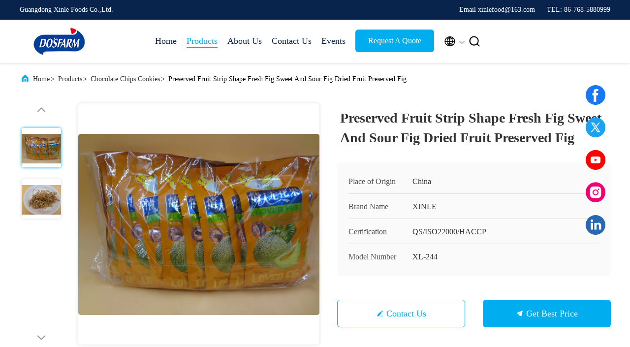

--- FILE ---
content_type: text/html
request_url: https://www.healthiercandy.com/sale-7699051-preserved-fruit-strip-shape-fresh-fig-sweet-and-sour-fig-dried-fruit-preserved-fig.html
body_size: 27505
content:

<!DOCTYPE html>
<html lang="en">
<head>
	<meta charset="utf-8">
	<meta http-equiv="X-UA-Compatible" content="IE=edge">
	<meta name="viewport" content="width=device-width, initial-scale=1, maximum-scale=1, minimum-scale=1" />
    <title>Preserved Fruit Strip Shape Fresh Fig Sweet And Sour Fig Dried Fruit Preserved Fig</title>
    <meta name="keywords" content="Fruit Strip Shape Fresh Fig Sweet, 10g Dried Fruit Fresh Fig Sweet, Chocolate Chips Cookies" />
    <meta name="description" content="High quality Preserved Fruit Strip Shape Fresh Fig Sweet And Sour Fig Dried Fruit Preserved Fig from China, China's leading product market Fruit Strip Shape Fresh Fig Sweet product, with strict quality control 10g Dried Fruit Fresh Fig Sweet factories, producing high quality 10g Dried Fruit Fresh Fig Sweet Products." />
     <link rel='preload'
					  href=/photo/healthiercandy/sitetpl/style/commonV2.css?ver=1720083954 as='style'><link type='text/css' rel='stylesheet'
					  href=/photo/healthiercandy/sitetpl/style/commonV2.css?ver=1720083954 media='all'><meta property="og:title" content="Preserved Fruit Strip Shape Fresh Fig Sweet And Sour Fig Dried Fruit Preserved Fig" />
<meta property="og:description" content="High quality Preserved Fruit Strip Shape Fresh Fig Sweet And Sour Fig Dried Fruit Preserved Fig from China, China's leading product market Fruit Strip Shape Fresh Fig Sweet product, with strict quality control 10g Dried Fruit Fresh Fig Sweet factories, producing high quality 10g Dried Fruit Fresh Fig Sweet Products." />
<meta property="og:type" content="product" />
<meta property="og:availability" content="instock" />
<meta property="og:site_name" content="Guangdong Xinle Foods Co.,Ltd." />
<meta property="og:url" content="https://www.healthiercandy.com/sale-7699051-preserved-fruit-strip-shape-fresh-fig-sweet-and-sour-fig-dried-fruit-preserved-fig.html" />
<meta property="og:image" content="https://www.healthiercandy.com/photo/ps11552600-preserved_fruit_strip_shape_fresh_fig_sweet_and_sour_fig_dried_fruit_preserved_fig.jpg" />
<link rel="canonical" href="https://www.healthiercandy.com/sale-7699051-preserved-fruit-strip-shape-fresh-fig-sweet-and-sour-fig-dried-fruit-preserved-fig.html" />
<link rel="alternate" href="https://m.healthiercandy.com/sale-7699051-preserved-fruit-strip-shape-fresh-fig-sweet-and-sour-fig-dried-fruit-preserved-fig.html" media="only screen and (max-width: 640px)" />
<link rel="stylesheet" type="text/css" href="/js/guidefirstcommon.css" />
<style type="text/css">
/*<![CDATA[*/
.consent__cookie {position: fixed;top: 0;left: 0;width: 100%;height: 0%;z-index: 100000;}.consent__cookie_bg {position: fixed;top: 0;left: 0;width: 100%;height: 100%;background: #000;opacity: .6;display: none }.consent__cookie_rel {position: fixed;bottom:0;left: 0;width: 100%;background: #fff;display: -webkit-box;display: -ms-flexbox;display: flex;flex-wrap: wrap;padding: 24px 80px;-webkit-box-sizing: border-box;box-sizing: border-box;-webkit-box-pack: justify;-ms-flex-pack: justify;justify-content: space-between;-webkit-transition: all ease-in-out .3s;transition: all ease-in-out .3s }.consent__close {position: absolute;top: 20px;right: 20px;cursor: pointer }.consent__close svg {fill: #777 }.consent__close:hover svg {fill: #000 }.consent__cookie_box {flex: 1;word-break: break-word;}.consent__warm {color: #777;font-size: 16px;margin-bottom: 12px;line-height: 19px }.consent__title {color: #333;font-size: 20px;font-weight: 600;margin-bottom: 12px;line-height: 23px }.consent__itxt {color: #333;font-size: 14px;margin-bottom: 12px;display: -webkit-box;display: -ms-flexbox;display: flex;-webkit-box-align: center;-ms-flex-align: center;align-items: center }.consent__itxt i {display: -webkit-inline-box;display: -ms-inline-flexbox;display: inline-flex;width: 28px;height: 28px;border-radius: 50%;background: #e0f9e9;margin-right: 8px;-webkit-box-align: center;-ms-flex-align: center;align-items: center;-webkit-box-pack: center;-ms-flex-pack: center;justify-content: center }.consent__itxt svg {fill: #3ca860 }.consent__txt {color: #a6a6a6;font-size: 14px;margin-bottom: 8px;line-height: 17px }.consent__btns {display: -webkit-box;display: -ms-flexbox;display: flex;-webkit-box-orient: vertical;-webkit-box-direction: normal;-ms-flex-direction: column;flex-direction: column;-webkit-box-pack: center;-ms-flex-pack: center;justify-content: center;flex-shrink: 0;}.consent__btn {width: 280px;height: 40px;line-height: 40px;text-align: center;background: #3ca860;color: #fff;border-radius: 4px;margin: 8px 0;-webkit-box-sizing: border-box;box-sizing: border-box;cursor: pointer;font-size:14px}.consent__btn:hover {background: #00823b }.consent__btn.empty {color: #3ca860;border: 1px solid #3ca860;background: #fff }.consent__btn.empty:hover {background: #3ca860;color: #fff }.open .consent__cookie_bg {display: block }.open .consent__cookie_rel {bottom: 0 }@media (max-width: 760px) {.consent__btns {width: 100%;align-items: center;}.consent__cookie_rel {padding: 20px 24px }}.consent__cookie.open {display: block;}.consent__cookie {display: none;}
/*]]>*/
</style>
<style type="text/css">
/*<![CDATA[*/
@media only screen and (max-width:640px){.contact_now_dialog .content-wrap .desc{background-image:url(/images/cta_images/bg_s.png) !important}}.contact_now_dialog .content-wrap .content-wrap_header .cta-close{background-image:url(/images/cta_images/sprite.png) !important}.contact_now_dialog .content-wrap .desc{background-image:url(/images/cta_images/bg_l.png) !important}.contact_now_dialog .content-wrap .cta-btn i{background-image:url(/images/cta_images/sprite.png) !important}.contact_now_dialog .content-wrap .head-tip img{content:url(/images/cta_images/cta_contact_now.png) !important}.cusim{background-image:url(/images/imicon/im.svg) !important}.cuswa{background-image:url(/images/imicon/wa.png) !important}.cusall{background-image:url(/images/imicon/allchat.svg) !important}
/*]]>*/
</style>
<script type="text/javascript" src="/js/guidefirstcommon.js"></script>
<script type="text/javascript">
/*<![CDATA[*/
window.isvideotpl = 0;window.detailurl = '';
var colorUrl = '';var isShowGuide = 2;var showGuideColor = 0;var im_appid = 10003;var im_msg="Good day, what product are you looking for?";

var cta_cid = 6582;var use_defaulProductInfo = 1;var cta_pid = 7699051;var test_company = 0;var webim_domain = '';var company_type = 0;var cta_equipment = 'pc'; var setcookie = 'setwebimCookie(71192,7699051,0)'; var whatsapplink = "https://wa.me/8615816543765?text=Hi%2C+I%27m+interested+in+Preserved+Fruit+Strip+Shape+Fresh+Fig+Sweet+And+Sour+Fig+Dried+Fruit+Preserved+Fig."; function insertMeta(){var str = '<meta name="mobile-web-app-capable" content="yes" /><meta name="viewport" content="width=device-width, initial-scale=1.0" />';document.head.insertAdjacentHTML('beforeend',str);} var element = document.querySelector('a.footer_webim_a[href="/webim/webim_tab.html"]');if (element) {element.parentNode.removeChild(element);}

var colorUrl = '';
var aisearch = 0;
var selfUrl = '';
window.playerReportUrl='/vod/view_count/report';
var query_string = ["Products","Detail"];
var g_tp = '';
var customtplcolor = 99707;
var str_chat = 'chat';
				var str_call_now = 'call now';
var str_chat_now = 'chat now';
var str_contact1 = 'Get Best Price';var str_chat_lang='english';var str_contact2 = 'Get Price';var str_contact2 = 'Best Price';var str_contact = 'contact';
window.predomainsub = "";
/*]]>*/
</script>
</head>
<body>
<img src="/logo.gif" style="display:none" alt="logo"/>
<a style="display: none!important;" title="Guangdong Xinle Foods Co.,Ltd." class="float-inquiry" href="/contactnow.html" onclick='setinquiryCookie("{\"showproduct\":1,\"pid\":\"7699051\",\"name\":\"Preserved Fruit Strip Shape Fresh Fig Sweet And Sour Fig Dried Fruit Preserved Fig\",\"source_url\":\"\\/sale-7699051-preserved-fruit-strip-shape-fresh-fig-sweet-and-sour-fig-dried-fruit-preserved-fig.html\",\"picurl\":\"\\/photo\\/pd11552600-preserved_fruit_strip_shape_fresh_fig_sweet_and_sour_fig_dried_fruit_preserved_fig.jpg\",\"propertyDetail\":[[\"Product type\",\"Dried fruit\"],[\"Raw material\",\"Fig\"],[\"SPEC\",\"10g*30pcs*30bags\"],[\"Taste\",\"Sweet and sour\"]],\"company_name\":null,\"picurl_c\":\"\\/photo\\/pc11552600-preserved_fruit_strip_shape_fresh_fig_sweet_and_sour_fig_dried_fruit_preserved_fig.jpg\",\"price\":\"Negotiation\",\"username\":\"Becky\",\"viewTime\":\"Last Login : 1 hours 18 minutes ago\",\"subject\":\"Please send me more information on your Preserved Fruit Strip Shape Fresh Fig Sweet And Sour Fig Dried Fruit Preserved Fig\",\"countrycode\":\"\"}");'></a>
<!-- Event snippet for healthiercandy.com conversion page
In your html page, add the snippet and call gtag_report_conversion when someone clicks on the chosen link or button. -->
<script>
function gtag_report_conversion(url) {
  var callback = function () {
    if (typeof(url) != 'undefined') {
      window.location = url;
    }
  };
  gtag('event', 'conversion', {
      'send_to': 'AW-314944366/3LJjCJmEiOsCEO7WlpYB',
      'transaction_id': '',
      'event_callback': callback
  });
  return false;
}
</script><script>
var originProductInfo = '';
var originProductInfo = {"showproduct":1,"pid":"7699051","name":"Preserved Fruit Strip Shape Fresh Fig Sweet And Sour Fig Dried Fruit Preserved Fig","source_url":"\/sale-7699051-preserved-fruit-strip-shape-fresh-fig-sweet-and-sour-fig-dried-fruit-preserved-fig.html","picurl":"\/photo\/pd11552600-preserved_fruit_strip_shape_fresh_fig_sweet_and_sour_fig_dried_fruit_preserved_fig.jpg","propertyDetail":[["Product type","Dried fruit"],["Raw material","Fig"],["SPEC","10g*30pcs*30bags"],["Taste","Sweet and sour"]],"company_name":null,"picurl_c":"\/photo\/pc11552600-preserved_fruit_strip_shape_fresh_fig_sweet_and_sour_fig_dried_fruit_preserved_fig.jpg","price":"Negotiation","username":"Becky","viewTime":"Last Login : 1 hours 18 minutes ago","subject":"I am interested in your Preserved Fruit Strip Shape Fresh Fig Sweet And Sour Fig Dried Fruit Preserved Fig","countrycode":""};
var save_url = "/contactsave.html";
var update_url = "/updateinquiry.html";
var productInfo = {};
var defaulProductInfo = {};
var myDate = new Date();
var curDate = myDate.getFullYear()+'-'+(parseInt(myDate.getMonth())+1)+'-'+myDate.getDate();
var message = '';
var default_pop = 1;
var leaveMessageDialog = document.getElementsByClassName('leave-message-dialog')[0]; // 获取弹层
var _$$ = function (dom) {
    return document.querySelectorAll(dom);
};
resInfo = originProductInfo;
resInfo['name'] = resInfo['name'] || '';
defaulProductInfo.pid = resInfo['pid'];
defaulProductInfo.productName = resInfo['name'] ?? '';
defaulProductInfo.productInfo = resInfo['propertyDetail'];
defaulProductInfo.productImg = resInfo['picurl_c'];
defaulProductInfo.subject = resInfo['subject'] ?? '';
defaulProductInfo.productImgAlt = resInfo['name'] ?? '';
var inquirypopup_tmp = 1;
var message = 'Dear,'+'\r\n'+"I am interested in"+' '+trim(resInfo['name'])+", could you send me more details such as type, size, MOQ, material, etc."+'\r\n'+"Thanks!"+'\r\n'+"Waiting for your reply.";
var message_1 = 'Dear,'+'\r\n'+"I am interested in"+' '+trim(resInfo['name'])+", could you send me more details such as type, size, MOQ, material, etc."+'\r\n'+"Thanks!"+'\r\n'+"Waiting for your reply.";
var message_2 = 'Hello,'+'\r\n'+"I am looking for"+' '+trim(resInfo['name'])+", please send me the price, specification and picture."+'\r\n'+"Your swift response will be highly appreciated."+'\r\n'+"Feel free to contact me for more information."+'\r\n'+"Thanks a lot.";
var message_3 = 'Hello,'+'\r\n'+trim(resInfo['name'])+' '+"meets my expectations."+'\r\n'+"Please give me the best price and some other product information."+'\r\n'+"Feel free to contact me via my mail."+'\r\n'+"Thanks a lot.";

var message_4 = 'Dear,'+'\r\n'+"What is the FOB price on your"+' '+trim(resInfo['name'])+'?'+'\r\n'+"Which is the nearest port name?"+'\r\n'+"Please reply me as soon as possible, it would be better to share further information."+'\r\n'+"Regards!";
var message_5 = 'Hi there,'+'\r\n'+"I am very interested in your"+' '+trim(resInfo['name'])+'.'+'\r\n'+"Please send me your product details."+'\r\n'+"Looking forward to your quick reply."+'\r\n'+"Feel free to contact me by mail."+'\r\n'+"Regards!";

var message_6 = 'Dear,'+'\r\n'+"Please provide us with information about your"+' '+trim(resInfo['name'])+", such as type, size, material, and of course the best price."+'\r\n'+"Looking forward to your quick reply."+'\r\n'+"Thank you!";
var message_7 = 'Dear,'+'\r\n'+"Can you supply"+' '+trim(resInfo['name'])+" for us?"+'\r\n'+"First we want a price list and some product details."+'\r\n'+"I hope to get reply asap and look forward to cooperation."+'\r\n'+"Thank you very much.";
var message_8 = 'hi,'+'\r\n'+"I am looking for"+' '+trim(resInfo['name'])+", please give me some more detailed product information."+'\r\n'+"I look forward to your reply."+'\r\n'+"Thank you!";
var message_9 = 'Hello,'+'\r\n'+"Your"+' '+trim(resInfo['name'])+" meets my requirements very well."+'\r\n'+"Please send me the price, specification, and similar model will be OK."+'\r\n'+"Feel free to chat with me."+'\r\n'+"Thanks!";
var message_10 = 'Dear,'+'\r\n'+"I want to know more about the details and quotation of"+' '+trim(resInfo['name'])+'.'+'\r\n'+"Feel free to contact me."+'\r\n'+"Regards!";

var r = getRandom(1,10);

defaulProductInfo.message = eval("message_"+r);
    defaulProductInfo.message = eval("message_"+r);
        var mytAjax = {

    post: function(url, data, fn) {
        var xhr = new XMLHttpRequest();
        xhr.open("POST", url, true);
        xhr.setRequestHeader("Content-Type", "application/x-www-form-urlencoded;charset=UTF-8");
        xhr.setRequestHeader("X-Requested-With", "XMLHttpRequest");
        xhr.setRequestHeader('Content-Type','text/plain;charset=UTF-8');
        xhr.onreadystatechange = function() {
            if(xhr.readyState == 4 && (xhr.status == 200 || xhr.status == 304)) {
                fn.call(this, xhr.responseText);
            }
        };
        xhr.send(data);
    },

    postform: function(url, data, fn) {
        var xhr = new XMLHttpRequest();
        xhr.open("POST", url, true);
        xhr.setRequestHeader("X-Requested-With", "XMLHttpRequest");
        xhr.onreadystatechange = function() {
            if(xhr.readyState == 4 && (xhr.status == 200 || xhr.status == 304)) {
                fn.call(this, xhr.responseText);
            }
        };
        xhr.send(data);
    }
};
/*window.onload = function(){
    leaveMessageDialog = document.getElementsByClassName('leave-message-dialog')[0];
    if (window.localStorage.recordDialogStatus=='undefined' || (window.localStorage.recordDialogStatus!='undefined' && window.localStorage.recordDialogStatus != curDate)) {
        setTimeout(function(){
            if(parseInt(inquirypopup_tmp%10) == 1){
                creatDialog(defaulProductInfo, 1);
            }
        }, 6000);
    }
};*/
function trim(str)
{
    str = str.replace(/(^\s*)/g,"");
    return str.replace(/(\s*$)/g,"");
};
function getRandom(m,n){
    var num = Math.floor(Math.random()*(m - n) + n);
    return num;
};
function strBtn(param) {

    var starattextarea = document.getElementById("textareamessage").value.length;
    var email = document.getElementById("startEmail").value;

    var default_tip = document.querySelectorAll(".watermark_container").length;
    if (20 < starattextarea && starattextarea < 3000) {
        if(default_tip>0){
            document.getElementById("textareamessage1").parentNode.parentNode.nextElementSibling.style.display = "none";
        }else{
            document.getElementById("textareamessage1").parentNode.nextElementSibling.style.display = "none";
        }

    } else {
        if(default_tip>0){
            document.getElementById("textareamessage1").parentNode.parentNode.nextElementSibling.style.display = "block";
        }else{
            document.getElementById("textareamessage1").parentNode.nextElementSibling.style.display = "block";
        }

        return;
    }

    // var re = /^([a-zA-Z0-9_-])+@([a-zA-Z0-9_-])+\.([a-zA-Z0-9_-])+/i;/*邮箱不区分大小写*/
    var re = /^[a-zA-Z0-9][\w-]*(\.?[\w-]+)*@[a-zA-Z0-9-]+(\.[a-zA-Z0-9]+)+$/i;
    if (!re.test(email)) {
        document.getElementById("startEmail").nextElementSibling.style.display = "block";
        return;
    } else {
        document.getElementById("startEmail").nextElementSibling.style.display = "none";
    }

    var subject = document.getElementById("pop_subject").value;
    var pid = document.getElementById("pop_pid").value;
    var message = document.getElementById("textareamessage").value;
    var sender_email = document.getElementById("startEmail").value;
    var tel = '';
    if (document.getElementById("tel0") != undefined && document.getElementById("tel0") != '')
        tel = document.getElementById("tel0").value;
    var form_serialize = '&tel='+tel;

    form_serialize = form_serialize.replace(/\+/g, "%2B");
    mytAjax.post(save_url,"pid="+pid+"&subject="+subject+"&email="+sender_email+"&message="+(message)+form_serialize,function(res){
        var mes = JSON.parse(res);
        if(mes.status == 200){
            var iid = mes.iid;
            document.getElementById("pop_iid").value = iid;
            document.getElementById("pop_uuid").value = mes.uuid;

            if(typeof gtag_report_conversion === "function"){
                gtag_report_conversion();//执行统计js代码
            }
            if(typeof fbq === "function"){
                fbq('track','Purchase');//执行统计js代码
            }
        }
    });
    for (var index = 0; index < document.querySelectorAll(".dialog-content-pql").length; index++) {
        document.querySelectorAll(".dialog-content-pql")[index].style.display = "none";
    };
    $('#idphonepql').val(tel);
    document.getElementById("dialog-content-pql-id").style.display = "block";
    ;
};
function twoBtnOk(param) {

    var selectgender = document.getElementById("Mr").innerHTML;
    var iid = document.getElementById("pop_iid").value;
    var sendername = document.getElementById("idnamepql").value;
    var senderphone = document.getElementById("idphonepql").value;
    var sendercname = document.getElementById("idcompanypql").value;
    var uuid = document.getElementById("pop_uuid").value;
    var gender = 2;
    if(selectgender == 'Mr.') gender = 0;
    if(selectgender == 'Mrs.') gender = 1;
    var pid = document.getElementById("pop_pid").value;
    var form_serialize = '';

        form_serialize = form_serialize.replace(/\+/g, "%2B");

    mytAjax.post(update_url,"iid="+iid+"&gender="+gender+"&uuid="+uuid+"&name="+(sendername)+"&tel="+(senderphone)+"&company="+(sendercname)+form_serialize,function(res){});

    for (var index = 0; index < document.querySelectorAll(".dialog-content-pql").length; index++) {
        document.querySelectorAll(".dialog-content-pql")[index].style.display = "none";
    };
    document.getElementById("dialog-content-pql-ok").style.display = "block";

};
function toCheckMust(name) {
    $('#'+name+'error').hide();
}
function handClidk(param) {
    var starattextarea = document.getElementById("textareamessage1").value.length;
    var email = document.getElementById("startEmail1").value;
    var default_tip = document.querySelectorAll(".watermark_container").length;
    if (20 < starattextarea && starattextarea < 3000) {
        if(default_tip>0){
            document.getElementById("textareamessage1").parentNode.parentNode.nextElementSibling.style.display = "none";
        }else{
            document.getElementById("textareamessage1").parentNode.nextElementSibling.style.display = "none";
        }

    } else {
        if(default_tip>0){
            document.getElementById("textareamessage1").parentNode.parentNode.nextElementSibling.style.display = "block";
        }else{
            document.getElementById("textareamessage1").parentNode.nextElementSibling.style.display = "block";
        }

        return;
    }

    // var re = /^([a-zA-Z0-9_-])+@([a-zA-Z0-9_-])+\.([a-zA-Z0-9_-])+/i;
    var re = /^[a-zA-Z0-9][\w-]*(\.?[\w-]+)*@[a-zA-Z0-9-]+(\.[a-zA-Z0-9]+)+$/i;
    if (!re.test(email)) {
        document.getElementById("startEmail1").nextElementSibling.style.display = "block";
        return;
    } else {
        document.getElementById("startEmail1").nextElementSibling.style.display = "none";
    }

    var subject = document.getElementById("pop_subject").value;
    var pid = document.getElementById("pop_pid").value;
    var message = document.getElementById("textareamessage1").value;
    var sender_email = document.getElementById("startEmail1").value;
    var form_serialize = tel = '';
    if (document.getElementById("tel1") != undefined && document.getElementById("tel1") != '')
        tel = document.getElementById("tel1").value;
        mytAjax.post(save_url,"email="+sender_email+"&tel="+tel+"&pid="+pid+"&message="+message+"&subject="+subject+form_serialize,function(res){

        var mes = JSON.parse(res);
        if(mes.status == 200){
            var iid = mes.iid;
            document.getElementById("pop_iid").value = iid;
            document.getElementById("pop_uuid").value = mes.uuid;
            if(typeof gtag_report_conversion === "function"){
                gtag_report_conversion();//执行统计js代码
            }
        }

    });
    for (var index = 0; index < document.querySelectorAll(".dialog-content-pql").length; index++) {
        document.querySelectorAll(".dialog-content-pql")[index].style.display = "none";
    };
    $('#idphonepql').val(tel);
    document.getElementById("dialog-content-pql-id").style.display = "block";

};
window.addEventListener('load', function () {
    $('.checkbox-wrap label').each(function(){
        if($(this).find('input').prop('checked')){
            $(this).addClass('on')
        }else {
            $(this).removeClass('on')
        }
    })
    $(document).on('click', '.checkbox-wrap label' , function(ev){
        if (ev.target.tagName.toUpperCase() != 'INPUT') {
            $(this).toggleClass('on')
        }
    })
})

function hand_video(pdata) {
    data = JSON.parse(pdata);
    productInfo.productName = data.productName;
    productInfo.productInfo = data.productInfo;
    productInfo.productImg = data.productImg;
    productInfo.subject = data.subject;

    var message = 'Dear,'+'\r\n'+"I am interested in"+' '+trim(data.productName)+", could you send me more details such as type, size, quantity, material, etc."+'\r\n'+"Thanks!"+'\r\n'+"Waiting for your reply.";

    var message = 'Dear,'+'\r\n'+"I am interested in"+' '+trim(data.productName)+", could you send me more details such as type, size, MOQ, material, etc."+'\r\n'+"Thanks!"+'\r\n'+"Waiting for your reply.";
    var message_1 = 'Dear,'+'\r\n'+"I am interested in"+' '+trim(data.productName)+", could you send me more details such as type, size, MOQ, material, etc."+'\r\n'+"Thanks!"+'\r\n'+"Waiting for your reply.";
    var message_2 = 'Hello,'+'\r\n'+"I am looking for"+' '+trim(data.productName)+", please send me the price, specification and picture."+'\r\n'+"Your swift response will be highly appreciated."+'\r\n'+"Feel free to contact me for more information."+'\r\n'+"Thanks a lot.";
    var message_3 = 'Hello,'+'\r\n'+trim(data.productName)+' '+"meets my expectations."+'\r\n'+"Please give me the best price and some other product information."+'\r\n'+"Feel free to contact me via my mail."+'\r\n'+"Thanks a lot.";

    var message_4 = 'Dear,'+'\r\n'+"What is the FOB price on your"+' '+trim(data.productName)+'?'+'\r\n'+"Which is the nearest port name?"+'\r\n'+"Please reply me as soon as possible, it would be better to share further information."+'\r\n'+"Regards!";
    var message_5 = 'Hi there,'+'\r\n'+"I am very interested in your"+' '+trim(data.productName)+'.'+'\r\n'+"Please send me your product details."+'\r\n'+"Looking forward to your quick reply."+'\r\n'+"Feel free to contact me by mail."+'\r\n'+"Regards!";

    var message_6 = 'Dear,'+'\r\n'+"Please provide us with information about your"+' '+trim(data.productName)+", such as type, size, material, and of course the best price."+'\r\n'+"Looking forward to your quick reply."+'\r\n'+"Thank you!";
    var message_7 = 'Dear,'+'\r\n'+"Can you supply"+' '+trim(data.productName)+" for us?"+'\r\n'+"First we want a price list and some product details."+'\r\n'+"I hope to get reply asap and look forward to cooperation."+'\r\n'+"Thank you very much.";
    var message_8 = 'hi,'+'\r\n'+"I am looking for"+' '+trim(data.productName)+", please give me some more detailed product information."+'\r\n'+"I look forward to your reply."+'\r\n'+"Thank you!";
    var message_9 = 'Hello,'+'\r\n'+"Your"+' '+trim(data.productName)+" meets my requirements very well."+'\r\n'+"Please send me the price, specification, and similar model will be OK."+'\r\n'+"Feel free to chat with me."+'\r\n'+"Thanks!";
    var message_10 = 'Dear,'+'\r\n'+"I want to know more about the details and quotation of"+' '+trim(data.productName)+'.'+'\r\n'+"Feel free to contact me."+'\r\n'+"Regards!";

    var r = getRandom(1,10);

    productInfo.message = eval("message_"+r);
            if(parseInt(inquirypopup_tmp/10) == 1){
        productInfo.message = "";
    }
    productInfo.pid = data.pid;
    creatDialog(productInfo, 2);
};

function handDialog(pdata) {
    data = JSON.parse(pdata);
    productInfo.productName = data.productName;
    productInfo.productInfo = data.productInfo;
    productInfo.productImg = data.productImg;
    productInfo.subject = data.subject;

    var message = 'Dear,'+'\r\n'+"I am interested in"+' '+trim(data.productName)+", could you send me more details such as type, size, quantity, material, etc."+'\r\n'+"Thanks!"+'\r\n'+"Waiting for your reply.";

    var message = 'Dear,'+'\r\n'+"I am interested in"+' '+trim(data.productName)+", could you send me more details such as type, size, MOQ, material, etc."+'\r\n'+"Thanks!"+'\r\n'+"Waiting for your reply.";
    var message_1 = 'Dear,'+'\r\n'+"I am interested in"+' '+trim(data.productName)+", could you send me more details such as type, size, MOQ, material, etc."+'\r\n'+"Thanks!"+'\r\n'+"Waiting for your reply.";
    var message_2 = 'Hello,'+'\r\n'+"I am looking for"+' '+trim(data.productName)+", please send me the price, specification and picture."+'\r\n'+"Your swift response will be highly appreciated."+'\r\n'+"Feel free to contact me for more information."+'\r\n'+"Thanks a lot.";
    var message_3 = 'Hello,'+'\r\n'+trim(data.productName)+' '+"meets my expectations."+'\r\n'+"Please give me the best price and some other product information."+'\r\n'+"Feel free to contact me via my mail."+'\r\n'+"Thanks a lot.";

    var message_4 = 'Dear,'+'\r\n'+"What is the FOB price on your"+' '+trim(data.productName)+'?'+'\r\n'+"Which is the nearest port name?"+'\r\n'+"Please reply me as soon as possible, it would be better to share further information."+'\r\n'+"Regards!";
    var message_5 = 'Hi there,'+'\r\n'+"I am very interested in your"+' '+trim(data.productName)+'.'+'\r\n'+"Please send me your product details."+'\r\n'+"Looking forward to your quick reply."+'\r\n'+"Feel free to contact me by mail."+'\r\n'+"Regards!";

    var message_6 = 'Dear,'+'\r\n'+"Please provide us with information about your"+' '+trim(data.productName)+", such as type, size, material, and of course the best price."+'\r\n'+"Looking forward to your quick reply."+'\r\n'+"Thank you!";
    var message_7 = 'Dear,'+'\r\n'+"Can you supply"+' '+trim(data.productName)+" for us?"+'\r\n'+"First we want a price list and some product details."+'\r\n'+"I hope to get reply asap and look forward to cooperation."+'\r\n'+"Thank you very much.";
    var message_8 = 'hi,'+'\r\n'+"I am looking for"+' '+trim(data.productName)+", please give me some more detailed product information."+'\r\n'+"I look forward to your reply."+'\r\n'+"Thank you!";
    var message_9 = 'Hello,'+'\r\n'+"Your"+' '+trim(data.productName)+" meets my requirements very well."+'\r\n'+"Please send me the price, specification, and similar model will be OK."+'\r\n'+"Feel free to chat with me."+'\r\n'+"Thanks!";
    var message_10 = 'Dear,'+'\r\n'+"I want to know more about the details and quotation of"+' '+trim(data.productName)+'.'+'\r\n'+"Feel free to contact me."+'\r\n'+"Regards!";

    var r = getRandom(1,10);
    productInfo.message = eval("message_"+r);
            if(parseInt(inquirypopup_tmp/10) == 1){
        productInfo.message = "";
    }
    productInfo.pid = data.pid;
    creatDialog(productInfo, 2);
};

function closepql(param) {

    leaveMessageDialog.style.display = 'none';
};

function closepql2(param) {

    for (var index = 0; index < document.querySelectorAll(".dialog-content-pql").length; index++) {
        document.querySelectorAll(".dialog-content-pql")[index].style.display = "none";
    };
    document.getElementById("dialog-content-pql-ok").style.display = "block";
};

function decodeHtmlEntities(str) {
    var tempElement = document.createElement('div');
    tempElement.innerHTML = str;
    return tempElement.textContent || tempElement.innerText || '';
}

function initProduct(productInfo,type){

    productInfo.productName = decodeHtmlEntities(productInfo.productName);
    productInfo.message = decodeHtmlEntities(productInfo.message);

    leaveMessageDialog = document.getElementsByClassName('leave-message-dialog')[0];
    leaveMessageDialog.style.display = "block";
    if(type == 3){
        var popinquiryemail = document.getElementById("popinquiryemail").value;
        _$$("#startEmail1")[0].value = popinquiryemail;
    }else{
        _$$("#startEmail1")[0].value = "";
    }
    _$$("#startEmail")[0].value = "";
    _$$("#idnamepql")[0].value = "";
    _$$("#idphonepql")[0].value = "";
    _$$("#idcompanypql")[0].value = "";

    _$$("#pop_pid")[0].value = productInfo.pid;
    _$$("#pop_subject")[0].value = productInfo.subject;
    
    if(parseInt(inquirypopup_tmp/10) == 1){
        productInfo.message = "";
    }

    _$$("#textareamessage1")[0].value = productInfo.message;
    _$$("#textareamessage")[0].value = productInfo.message;

    _$$("#dialog-content-pql-id .titlep")[0].innerHTML = productInfo.productName;
    _$$("#dialog-content-pql-id img")[0].setAttribute("src", productInfo.productImg);
    _$$("#dialog-content-pql-id img")[0].setAttribute("alt", productInfo.productImgAlt);

    _$$("#dialog-content-pql-id-hand img")[0].setAttribute("src", productInfo.productImg);
    _$$("#dialog-content-pql-id-hand img")[0].setAttribute("alt", productInfo.productImgAlt);
    _$$("#dialog-content-pql-id-hand .titlep")[0].innerHTML = productInfo.productName;

    if (productInfo.productInfo.length > 0) {
        var ul2, ul;
        ul = document.createElement("ul");
        for (var index = 0; index < productInfo.productInfo.length; index++) {
            var el = productInfo.productInfo[index];
            var li = document.createElement("li");
            var span1 = document.createElement("span");
            span1.innerHTML = el[0] + ":";
            var span2 = document.createElement("span");
            span2.innerHTML = el[1];
            li.appendChild(span1);
            li.appendChild(span2);
            ul.appendChild(li);

        }
        ul2 = ul.cloneNode(true);
        if (type === 1) {
            _$$("#dialog-content-pql-id .left")[0].replaceChild(ul, _$$("#dialog-content-pql-id .left ul")[0]);
        } else {
            _$$("#dialog-content-pql-id-hand .left")[0].replaceChild(ul2, _$$("#dialog-content-pql-id-hand .left ul")[0]);
            _$$("#dialog-content-pql-id .left")[0].replaceChild(ul, _$$("#dialog-content-pql-id .left ul")[0]);
        }
    };
    for (var index = 0; index < _$$("#dialog-content-pql-id .right ul li").length; index++) {
        _$$("#dialog-content-pql-id .right ul li")[index].addEventListener("click", function (params) {
            _$$("#dialog-content-pql-id .right #Mr")[0].innerHTML = this.innerHTML
        }, false)

    };

};
function closeInquiryCreateDialog() {
    document.getElementById("xuanpan_dialog_box_pql").style.display = "none";
};
function showInquiryCreateDialog() {
    document.getElementById("xuanpan_dialog_box_pql").style.display = "block";
};
function submitPopInquiry(){
    var message = document.getElementById("inquiry_message").value;
    var email = document.getElementById("inquiry_email").value;
    var subject = defaulProductInfo.subject;
    var pid = defaulProductInfo.pid;
    if (email === undefined) {
        showInquiryCreateDialog();
        document.getElementById("inquiry_email").style.border = "1px solid red";
        return false;
    };
    if (message === undefined) {
        showInquiryCreateDialog();
        document.getElementById("inquiry_message").style.border = "1px solid red";
        return false;
    };
    if (email.search(/^\w+((-\w+)|(\.\w+))*\@[A-Za-z0-9]+((\.|-)[A-Za-z0-9]+)*\.[A-Za-z0-9]+$/) == -1) {
        document.getElementById("inquiry_email").style.border= "1px solid red";
        showInquiryCreateDialog();
        return false;
    } else {
        document.getElementById("inquiry_email").style.border= "";
    };
    if (message.length < 20 || message.length >3000) {
        showInquiryCreateDialog();
        document.getElementById("inquiry_message").style.border = "1px solid red";
        return false;
    } else {
        document.getElementById("inquiry_message").style.border = "";
    };
    var tel = '';
    if (document.getElementById("tel") != undefined && document.getElementById("tel") != '')
        tel = document.getElementById("tel").value;

    mytAjax.post(save_url,"pid="+pid+"&subject="+subject+"&email="+email+"&message="+(message)+'&tel='+tel,function(res){
        var mes = JSON.parse(res);
        if(mes.status == 200){
            var iid = mes.iid;
            document.getElementById("pop_iid").value = iid;
            document.getElementById("pop_uuid").value = mes.uuid;

        }
    });
    initProduct(defaulProductInfo);
    for (var index = 0; index < document.querySelectorAll(".dialog-content-pql").length; index++) {
        document.querySelectorAll(".dialog-content-pql")[index].style.display = "none";
    };
    $('#idphonepql').val(tel);
    document.getElementById("dialog-content-pql-id").style.display = "block";

};

//带附件上传
function submitPopInquiryfile(email_id,message_id,check_sort,name_id,phone_id,company_id,attachments){

    if(typeof(check_sort) == 'undefined'){
        check_sort = 0;
    }
    var message = document.getElementById(message_id).value;
    var email = document.getElementById(email_id).value;
    var attachments = document.getElementById(attachments).value;
    if(typeof(name_id) !== 'undefined' && name_id != ""){
        var name  = document.getElementById(name_id).value;
    }
    if(typeof(phone_id) !== 'undefined' && phone_id != ""){
        var phone = document.getElementById(phone_id).value;
    }
    if(typeof(company_id) !== 'undefined' && company_id != ""){
        var company = document.getElementById(company_id).value;
    }
    var subject = defaulProductInfo.subject;
    var pid = defaulProductInfo.pid;

    if(check_sort == 0){
        if (email === undefined) {
            showInquiryCreateDialog();
            document.getElementById(email_id).style.border = "1px solid red";
            return false;
        };
        if (message === undefined) {
            showInquiryCreateDialog();
            document.getElementById(message_id).style.border = "1px solid red";
            return false;
        };

        if (email.search(/^\w+((-\w+)|(\.\w+))*\@[A-Za-z0-9]+((\.|-)[A-Za-z0-9]+)*\.[A-Za-z0-9]+$/) == -1) {
            document.getElementById(email_id).style.border= "1px solid red";
            showInquiryCreateDialog();
            return false;
        } else {
            document.getElementById(email_id).style.border= "";
        };
        if (message.length < 20 || message.length >3000) {
            showInquiryCreateDialog();
            document.getElementById(message_id).style.border = "1px solid red";
            return false;
        } else {
            document.getElementById(message_id).style.border = "";
        };
    }else{

        if (message === undefined) {
            showInquiryCreateDialog();
            document.getElementById(message_id).style.border = "1px solid red";
            return false;
        };

        if (email === undefined) {
            showInquiryCreateDialog();
            document.getElementById(email_id).style.border = "1px solid red";
            return false;
        };

        if (message.length < 20 || message.length >3000) {
            showInquiryCreateDialog();
            document.getElementById(message_id).style.border = "1px solid red";
            return false;
        } else {
            document.getElementById(message_id).style.border = "";
        };

        if (email.search(/^\w+((-\w+)|(\.\w+))*\@[A-Za-z0-9]+((\.|-)[A-Za-z0-9]+)*\.[A-Za-z0-9]+$/) == -1) {
            document.getElementById(email_id).style.border= "1px solid red";
            showInquiryCreateDialog();
            return false;
        } else {
            document.getElementById(email_id).style.border= "";
        };

    };

    mytAjax.post(save_url,"pid="+pid+"&subject="+subject+"&email="+email+"&message="+message+"&company="+company+"&attachments="+attachments,function(res){
        var mes = JSON.parse(res);
        if(mes.status == 200){
            var iid = mes.iid;
            document.getElementById("pop_iid").value = iid;
            document.getElementById("pop_uuid").value = mes.uuid;

            if(typeof gtag_report_conversion === "function"){
                gtag_report_conversion();//执行统计js代码
            }
            if(typeof fbq === "function"){
                fbq('track','Purchase');//执行统计js代码
            }
        }
    });
    initProduct(defaulProductInfo);

    if(name !== undefined && name != ""){
        _$$("#idnamepql")[0].value = name;
    }

    if(phone !== undefined && phone != ""){
        _$$("#idphonepql")[0].value = phone;
    }

    if(company !== undefined && company != ""){
        _$$("#idcompanypql")[0].value = company;
    }

    for (var index = 0; index < document.querySelectorAll(".dialog-content-pql").length; index++) {
        document.querySelectorAll(".dialog-content-pql")[index].style.display = "none";
    };
    document.getElementById("dialog-content-pql-id").style.display = "block";

};
function submitPopInquiryByParam(email_id,message_id,check_sort,name_id,phone_id,company_id){

    if(typeof(check_sort) == 'undefined'){
        check_sort = 0;
    }

    var senderphone = '';
    var message = document.getElementById(message_id).value;
    var email = document.getElementById(email_id).value;
    if(typeof(name_id) !== 'undefined' && name_id != ""){
        var name  = document.getElementById(name_id).value;
    }
    if(typeof(phone_id) !== 'undefined' && phone_id != ""){
        var phone = document.getElementById(phone_id).value;
        senderphone = phone;
    }
    if(typeof(company_id) !== 'undefined' && company_id != ""){
        var company = document.getElementById(company_id).value;
    }
    var subject = defaulProductInfo.subject;
    var pid = defaulProductInfo.pid;

    if(check_sort == 0){
        if (email === undefined) {
            showInquiryCreateDialog();
            document.getElementById(email_id).style.border = "1px solid red";
            return false;
        };
        if (message === undefined) {
            showInquiryCreateDialog();
            document.getElementById(message_id).style.border = "1px solid red";
            return false;
        };

        if (email.search(/^\w+((-\w+)|(\.\w+))*\@[A-Za-z0-9]+((\.|-)[A-Za-z0-9]+)*\.[A-Za-z0-9]+$/) == -1) {
            document.getElementById(email_id).style.border= "1px solid red";
            showInquiryCreateDialog();
            return false;
        } else {
            document.getElementById(email_id).style.border= "";
        };
        if (message.length < 20 || message.length >3000) {
            showInquiryCreateDialog();
            document.getElementById(message_id).style.border = "1px solid red";
            return false;
        } else {
            document.getElementById(message_id).style.border = "";
        };
    }else{

        if (message === undefined) {
            showInquiryCreateDialog();
            document.getElementById(message_id).style.border = "1px solid red";
            return false;
        };

        if (email === undefined) {
            showInquiryCreateDialog();
            document.getElementById(email_id).style.border = "1px solid red";
            return false;
        };

        if (message.length < 20 || message.length >3000) {
            showInquiryCreateDialog();
            document.getElementById(message_id).style.border = "1px solid red";
            return false;
        } else {
            document.getElementById(message_id).style.border = "";
        };

        if (email.search(/^\w+((-\w+)|(\.\w+))*\@[A-Za-z0-9]+((\.|-)[A-Za-z0-9]+)*\.[A-Za-z0-9]+$/) == -1) {
            document.getElementById(email_id).style.border= "1px solid red";
            showInquiryCreateDialog();
            return false;
        } else {
            document.getElementById(email_id).style.border= "";
        };

    };

    var productsku = "";
    if($("#product_sku").length > 0){
        productsku = $("#product_sku").html();
    }

    mytAjax.post(save_url,"tel="+senderphone+"&pid="+pid+"&subject="+subject+"&email="+email+"&message="+message+"&messagesku="+encodeURI(productsku),function(res){
        var mes = JSON.parse(res);
        if(mes.status == 200){
            var iid = mes.iid;
            document.getElementById("pop_iid").value = iid;
            document.getElementById("pop_uuid").value = mes.uuid;

            if(typeof gtag_report_conversion === "function"){
                gtag_report_conversion();//执行统计js代码
            }
            if(typeof fbq === "function"){
                fbq('track','Purchase');//执行统计js代码
            }
        }
    });
    initProduct(defaulProductInfo);

    if(name !== undefined && name != ""){
        _$$("#idnamepql")[0].value = name;
    }

    if(phone !== undefined && phone != ""){
        _$$("#idphonepql")[0].value = phone;
    }

    if(company !== undefined && company != ""){
        _$$("#idcompanypql")[0].value = company;
    }

    for (var index = 0; index < document.querySelectorAll(".dialog-content-pql").length; index++) {
        document.querySelectorAll(".dialog-content-pql")[index].style.display = "none";

    };
    document.getElementById("dialog-content-pql-id").style.display = "block";

};

function creat_videoDialog(productInfo, type) {

    if(type == 1){
        if(default_pop != 1){
            return false;
        }
        window.localStorage.recordDialogStatus = curDate;
    }else{
        default_pop = 0;
    }
    initProduct(productInfo, type);
    if (type === 1) {
        // 自动弹出
        for (var index = 0; index < document.querySelectorAll(".dialog-content-pql").length; index++) {

            document.querySelectorAll(".dialog-content-pql")[index].style.display = "none";
        };
        document.getElementById("dialog-content-pql").style.display = "block";
    } else {
        // 手动弹出
        for (var index = 0; index < document.querySelectorAll(".dialog-content-pql").length; index++) {
            document.querySelectorAll(".dialog-content-pql")[index].style.display = "none";
        };
        document.getElementById("dialog-content-pql-id-hand").style.display = "block";
    }
}

function creatDialog(productInfo, type) {

    if(type == 1){
        if(default_pop != 1){
            return false;
        }
        window.localStorage.recordDialogStatus = curDate;
    }else{
        default_pop = 0;
    }
    initProduct(productInfo, type);
    if (type === 1) {
        // 自动弹出
        for (var index = 0; index < document.querySelectorAll(".dialog-content-pql").length; index++) {

            document.querySelectorAll(".dialog-content-pql")[index].style.display = "none";
        };
        document.getElementById("dialog-content-pql").style.display = "block";
    } else {
        // 手动弹出
        for (var index = 0; index < document.querySelectorAll(".dialog-content-pql").length; index++) {
            document.querySelectorAll(".dialog-content-pql")[index].style.display = "none";
        };
        document.getElementById("dialog-content-pql-id-hand").style.display = "block";
    }
}

//带邮箱信息打开询盘框 emailtype=1表示带入邮箱
function openDialog(emailtype){
    var type = 2;//不带入邮箱，手动弹出
    if(emailtype == 1){
        var popinquiryemail = document.getElementById("popinquiryemail").value;
        // var re = /^([a-zA-Z0-9_-])+@([a-zA-Z0-9_-])+\.([a-zA-Z0-9_-])+/i;
        var re = /^[a-zA-Z0-9][\w-]*(\.?[\w-]+)*@[a-zA-Z0-9-]+(\.[a-zA-Z0-9]+)+$/i;
        if (!re.test(popinquiryemail)) {
            //前端提示样式;
            showInquiryCreateDialog();
            document.getElementById("popinquiryemail").style.border = "1px solid red";
            return false;
        } else {
            //前端提示样式;
        }
        var type = 3;
    }
    creatDialog(defaulProductInfo,type);
}

//上传附件
function inquiryUploadFile(){
    var fileObj = document.querySelector("#fileId").files[0];
    //构建表单数据
    var formData = new FormData();
    var filesize = fileObj.size;
    if(filesize > 10485760 || filesize == 0) {
        document.getElementById("filetips").style.display = "block";
        return false;
    }else {
        document.getElementById("filetips").style.display = "none";
    }
    formData.append('popinquiryfile', fileObj);
    document.getElementById("quotefileform").reset();
    var save_url = "/inquiryuploadfile.html";
    mytAjax.postform(save_url,formData,function(res){
        var mes = JSON.parse(res);
        if(mes.status == 200){
            document.getElementById("uploader-file-info").innerHTML = document.getElementById("uploader-file-info").innerHTML + "<span class=op>"+mes.attfile.name+"<a class=delatt id=att"+mes.attfile.id+" onclick=delatt("+mes.attfile.id+");>Delete</a></span>";
            var nowattachs = document.getElementById("attachments").value;
            if( nowattachs !== ""){
                var attachs = JSON.parse(nowattachs);
                attachs[mes.attfile.id] = mes.attfile;
            }else{
                var attachs = {};
                attachs[mes.attfile.id] = mes.attfile;
            }
            document.getElementById("attachments").value = JSON.stringify(attachs);
        }
    });
}
//附件删除
function delatt(attid)
{
    var nowattachs = document.getElementById("attachments").value;
    if( nowattachs !== ""){
        var attachs = JSON.parse(nowattachs);
        if(attachs[attid] == ""){
            return false;
        }
        var formData = new FormData();
        var delfile = attachs[attid]['filename'];
        var save_url = "/inquirydelfile.html";
        if(delfile != "") {
            formData.append('delfile', delfile);
            mytAjax.postform(save_url, formData, function (res) {
                if(res !== "") {
                    var mes = JSON.parse(res);
                    if (mes.status == 200) {
                        delete attachs[attid];
                        document.getElementById("attachments").value = JSON.stringify(attachs);
                        var s = document.getElementById("att"+attid);
                        s.parentNode.remove();
                    }
                }
            });
        }
    }else{
        return false;
    }
}

</script>
<div class="leave-message-dialog" style="display: none">
<style>
    .leave-message-dialog .close:before, .leave-message-dialog .close:after{
        content:initial;
    }
</style>
<div class="dialog-content-pql" id="dialog-content-pql" style="display: none">
    <span class="close" onclick="closepql()"><img src="/images/close.png" alt="close"></span>
    <div class="title">
        <p class="firstp-pql">Leave a Message</p>
        <p class="lastp-pql">We will call you back soon!</p>
    </div>
    <div class="form">
        <div class="textarea">
            <textarea style='font-family: robot;'  name="" id="textareamessage" cols="30" rows="10" style="margin-bottom:14px;width:100%"
                placeholder="Please enter your inquiry details."></textarea>
        </div>
        <p class="error-pql"> <span class="icon-pql"><img src="/images/error.png" alt="Guangdong Xinle Foods Co.,Ltd."></span> Your message must be between 20-3,000 characters!</p>
        <input id="startEmail" type="text" placeholder="Enter your E-mail" onkeydown="if(event.keyCode === 13){ strBtn();}">
        <p class="error-pql"><span class="icon-pql"><img src="/images/error.png" alt="Guangdong Xinle Foods Co.,Ltd."></span> Please check your E-mail! </p>
                <div class="operations">
            <div class='btn' id="submitStart" type="submit" onclick="strBtn()">SUBMIT</div>
        </div>
            </div>
</div>
<div class="dialog-content-pql dialog-content-pql-id" id="dialog-content-pql-id" style="display:none">
        <span class="close" onclick="closepql2()"><svg t="1648434466530" class="icon" viewBox="0 0 1024 1024" version="1.1" xmlns="http://www.w3.org/2000/svg" p-id="2198" width="16" height="16"><path d="M576 512l277.333333 277.333333-64 64-277.333333-277.333333L234.666667 853.333333 170.666667 789.333333l277.333333-277.333333L170.666667 234.666667 234.666667 170.666667l277.333333 277.333333L789.333333 170.666667 853.333333 234.666667 576 512z" fill="#444444" p-id="2199"></path></svg></span>
    <div class="left">
        <div class="img"><img></div>
        <p class="titlep"></p>
        <ul> </ul>
    </div>
    <div class="right">
                <p class="title">More information facilitates better communication.</p>
                <div style="position: relative;">
            <div class="mr"> <span id="Mr">Mr.</span>
                <ul>
                    <li>Mr.</li>
                    <li>Mrs.</li>
                </ul>
            </div>
            <input style="text-indent: 80px;" type="text" id="idnamepql" placeholder="Input your name">
        </div>
        <input type="text"  id="idphonepql"  placeholder="Phone Number">
        <input type="text" id="idcompanypql"  placeholder="Company" onkeydown="if(event.keyCode === 13){ twoBtnOk();}">
                <div class="btn form_new" id="twoBtnOk" onclick="twoBtnOk()">OK</div>
    </div>
</div>

<div class="dialog-content-pql dialog-content-pql-ok" id="dialog-content-pql-ok" style="display:none">
        <span class="close" onclick="closepql()"><svg t="1648434466530" class="icon" viewBox="0 0 1024 1024" version="1.1" xmlns="http://www.w3.org/2000/svg" p-id="2198" width="16" height="16"><path d="M576 512l277.333333 277.333333-64 64-277.333333-277.333333L234.666667 853.333333 170.666667 789.333333l277.333333-277.333333L170.666667 234.666667 234.666667 170.666667l277.333333 277.333333L789.333333 170.666667 853.333333 234.666667 576 512z" fill="#444444" p-id="2199"></path></svg></span>
    <div class="duihaook"></div>
        <p class="title">Submitted successfully!</p>
        <p class="p1" style="text-align: center; font-size: 18px; margin-top: 14px;">We will call you back soon!</p>
    <div class="btn" onclick="closepql()" id="endOk" style="margin: 0 auto;margin-top: 50px;">OK</div>
</div>
<div class="dialog-content-pql dialog-content-pql-id dialog-content-pql-id-hand" id="dialog-content-pql-id-hand"
    style="display:none">
     <input type="hidden" name="pop_pid" id="pop_pid" value="0">
     <input type="hidden" name="pop_subject" id="pop_subject" value="">
     <input type="hidden" name="pop_iid" id="pop_iid" value="0">
     <input type="hidden" name="pop_uuid" id="pop_uuid" value="0">
        <span class="close" onclick="closepql()"><svg t="1648434466530" class="icon" viewBox="0 0 1024 1024" version="1.1" xmlns="http://www.w3.org/2000/svg" p-id="2198" width="16" height="16"><path d="M576 512l277.333333 277.333333-64 64-277.333333-277.333333L234.666667 853.333333 170.666667 789.333333l277.333333-277.333333L170.666667 234.666667 234.666667 170.666667l277.333333 277.333333L789.333333 170.666667 853.333333 234.666667 576 512z" fill="#444444" p-id="2199"></path></svg></span>
    <div class="left">
        <div class="img"><img></div>
        <p class="titlep"></p>
        <ul> </ul>
    </div>
    <div class="right" style="float:right">
                <div class="title">
            <p class="firstp-pql">Leave a Message</p>
            <p class="lastp-pql">We will call you back soon!</p>
        </div>
                <div class="form">
            <div class="textarea">
                <textarea style='font-family: robot;' name="message" id="textareamessage1" cols="30" rows="10"
                    placeholder="Please enter your inquiry details."></textarea>
            </div>
            <p class="error-pql"> <span class="icon-pql"><img src="/images/error.png" alt="Guangdong Xinle Foods Co.,Ltd."></span> Your message must be between 20-3,000 characters!</p>

                            <input style="display:none" id="tel1" name="tel" type="text" oninput="value=value.replace(/[^0-9_+-]/g,'');" placeholder="Phone Number">
                        <input id='startEmail1' name='email' data-type='1' type='text'
                   placeholder="Enter your E-mail"
                   onkeydown='if(event.keyCode === 13){ handClidk();}'>
            
            <p class='error-pql'><span class='icon-pql'>
                    <img src="/images/error.png" alt="Guangdong Xinle Foods Co.,Ltd."></span> Please check your E-mail!            </p>

            <div class="operations">
                <div class='btn' id="submitStart1" type="submit" onclick="handClidk()">SUBMIT</div>
            </div>
        </div>
    </div>
</div>
</div>
<div id="xuanpan_dialog_box_pql" class="xuanpan_dialog_box_pql"
    style="display:none;background:rgba(0,0,0,.6);width:100%;height:100%;position: fixed;top:0;left:0;z-index: 999999;">
    <div class="box_pql"
      style="width:526px;height:206px;background:rgba(255,255,255,1);opacity:1;border-radius:4px;position: absolute;left: 50%;top: 50%;transform: translate(-50%,-50%);">
      <div onclick="closeInquiryCreateDialog()" class="close close_create_dialog"
        style="cursor: pointer;height:42px;width:40px;float:right;padding-top: 16px;"><span
          style="display: inline-block;width: 25px;height: 2px;background: rgb(114, 114, 114);transform: rotate(45deg); "><span
            style="display: block;width: 25px;height: 2px;background: rgb(114, 114, 114);transform: rotate(-90deg); "></span></span>
      </div>
      <div
        style="height: 72px; overflow: hidden; text-overflow: ellipsis; display:-webkit-box;-ebkit-line-clamp: 3;-ebkit-box-orient: vertical; margin-top: 58px; padding: 0 84px; font-size: 18px; color: rgba(51, 51, 51, 1); text-align: center; ">
        Please leave your correct email and detailed requirements (20-3,000 characters).</div>
      <div onclick="closeInquiryCreateDialog()" class="close_create_dialog"
        style="width: 139px; height: 36px; background: rgba(253, 119, 34, 1); border-radius: 4px; margin: 16px auto; color: rgba(255, 255, 255, 1); font-size: 18px; line-height: 36px; text-align: center;">
        OK</div>
    </div>
</div>
<style type="text/css">.vr-asidebox {position: fixed; bottom: 290px; left: 16px; width: 160px; height: 90px; background: #eee; overflow: hidden; border: 4px solid rgba(4, 120, 237, 0.24); box-shadow: 0px 8px 16px rgba(0, 0, 0, 0.08); border-radius: 8px; display: none; z-index: 1000; } .vr-small {position: fixed; bottom: 290px; left: 16px; width: 72px; height: 90px; background: url(/images/ctm_icon_vr.png) no-repeat center; background-size: 69.5px; overflow: hidden; display: none; cursor: pointer; z-index: 1000; display: block; text-decoration: none; } .vr-group {position: relative; } .vr-animate {width: 160px; height: 90px; background: #eee; position: relative; } .js-marquee {/*margin-right: 0!important;*/ } .vr-link {position: absolute; top: 0; left: 0; width: 100%; height: 100%; display: none; } .vr-mask {position: absolute; top: 0px; left: 0px; width: 100%; height: 100%; display: block; background: #000; opacity: 0.4; } .vr-jump {position: absolute; top: 0px; left: 0px; width: 100%; height: 100%; display: block; background: url(/images/ctm_icon_see.png) no-repeat center center; background-size: 34px; font-size: 0; } .vr-close {position: absolute; top: 50%; right: 0px; width: 16px; height: 20px; display: block; transform: translate(0, -50%); background: rgba(255, 255, 255, 0.6); border-radius: 4px 0px 0px 4px; cursor: pointer; } .vr-close i {position: absolute; top: 0px; left: 0px; width: 100%; height: 100%; display: block; background: url(/images/ctm_icon_left.png) no-repeat center center; background-size: 16px; } .vr-group:hover .vr-link {display: block; } .vr-logo {position: absolute; top: 4px; left: 4px; width: 50px; height: 14px; background: url(/images/ctm_icon_vrshow.png) no-repeat; background-size: 48px; }
</style>

<div data-head='head'>
<!-- 头部 -->
<div class="top_nav_99516">
  <div class="title">
    <div class="ecer-main-w ecer-flex ecer-flex-space-between ecer-flex-align">
      <div class="address">
        Guangdong Xinle Foods Co.,Ltd.
      </div>
      <div class="phone">
                <a href="mailto:xinlefood@163.com" title="email"><span class="mail">Email
            xinlefood@163.com</span></a>
                        <span class="tel">TEL: 86-768-5880999</span>
              </div>
    </div>
  </div>
  <!-- 导航栏 -->
  <nav class="nav">
    <div class="ecer-main-w  ecer-flex ecer-flex-space-between ecer-flex-align main">
      <div class="ecer-flex ecer-flex-align logo">
        <a class="ecer-flex ecer-flex-justify ecer-flex-align" href="/" title="Home">
          <img class="lazyi" data-original="/logo.gif" src="/images/load_icon.gif"
            alt="Guangdong Xinle Foods Co.,Ltd.">
        </a>
      </div>
      <div class="nav-list ecer-flex ecer-flex-align">
        <div class="nav1-list">
          
          
          
          
          <ul id="nav">
                        <li class="level1">
              <!-- 一级 -->
                                          
              
              <a  class="level1-a 
                                                                                                                                                                                                                                                                                                                                                                                                                                                                                                                                                                                  "                 href="/" title="
                                  Home                                ">
                                Home                              </a>
                            
                          </li>
                        <li class="level1">
              <!-- 一级 -->
                                          
              
              <a  class="level1-a 
                                                      active1
                          "                 href="/products.html" title="
                                  Products                                ">
                                Products                              </a>
                            <ul>
                
                                <!-- 二级 -->
                <li class="level2">
                  <a class="level2-a "
                    href=/supplier-110445-healthy-hard-candy title="quality Healthy Hard Candy factory"><span class="main-a">Healthy Hard Candy</span>
                                      </a>
                                  </li>
                                <!-- 二级 -->
                <li class="level2">
                  <a class="level2-a "
                    href=/supplier-110443-sugar-free-mint-candy title="quality Sugar Free Mint Candy factory"><span class="main-a">Sugar Free Mint Candy</span>
                                      </a>
                                  </li>
                                <!-- 二级 -->
                <li class="level2">
                  <a class="level2-a "
                    href=/supplier-110447-chewy-milk-candy title="quality Chewy Milk Candy factory"><span class="main-a">Chewy Milk Candy</span>
                                      </a>
                                  </li>
                                <!-- 二级 -->
                <li class="level2">
                  <a class="level2-a "
                    href=/supplier-110444-compressed-candy title="quality Compressed Candy factory"><span class="main-a">Compressed Candy</span>
                                      </a>
                                  </li>
                                <!-- 二级 -->
                <li class="level2">
                  <a class="level2-a "
                    href=/supplier-110448-vitamin-c-tablets title="quality Vitamin C Tablets factory"><span class="main-a">Vitamin C Tablets</span>
                                      </a>
                                  </li>
                                <!-- 二级 -->
                <li class="level2">
                  <a class="level2-a "
                    href=/supplier-4619127-gummy-candy title="quality Gummy Candy factory"><span class="main-a">Gummy Candy</span>
                                      </a>
                                  </li>
                                <!-- 二级 -->
                <li class="level2">
                  <a class="level2-a "
                    href=/supplier-110449-vitamins-and-minerals-tablets title="quality Vitamins And Minerals Tablets factory"><span class="main-a">Vitamins And Minerals Tablets</span>
                                      </a>
                                  </li>
                                <!-- 二级 -->
                <li class="level2">
                  <a class="level2-a "
                    href=/supplier-110452-kids-chewable-milk-tablets title="quality Kids Chewable Milk Tablets factory"><span class="main-a">Kids Chewable Milk Tablets</span>
                                      </a>
                                  </li>
                                <!-- 二级 -->
                <li class="level2">
                  <a class="level2-a "
                    href=/supplier-110457-beauty-tablets title="quality Beauty Tablets factory"><span class="main-a">Beauty Tablets</span>
                                      </a>
                                  </li>
                                <!-- 二级 -->
                <li class="level2">
                  <a class="level2-a "
                    href=/supplier-110446-dietary-supplement-tablets title="quality Dietary Supplement Tablets factory"><span class="main-a">Dietary Supplement Tablets</span>
                                      </a>
                                  </li>
                                <!-- 二级 -->
                <li class="level2">
                  <a class="level2-a "
                    href=/supplier-110454-jelly-candy title="quality Jelly Candy factory"><span class="main-a">Jelly Candy</span>
                                      </a>
                                  </li>
                                <!-- 二级 -->
                <li class="level2">
                  <a class="level2-a "
                    href=/supplier-110455-cc-stick-candy title="quality CC Stick Candy factory"><span class="main-a">CC Stick Candy</span>
                                      </a>
                                  </li>
                                <!-- 二级 -->
                <li class="level2">
                  <a class="level2-a "
                    href=/supplier-110456-toys-candy title="quality Toys Candy factory"><span class="main-a">Toys Candy</span>
                                      </a>
                                  </li>
                                <!-- 二级 -->
                <li class="level2">
                  <a class="level2-a "
                    href=/supplier-216873-marshmallow-candy title="quality Marshmallow Candy factory"><span class="main-a">Marshmallow Candy</span>
                                      </a>
                                  </li>
                                <!-- 二级 -->
                <li class="level2">
                  <a class="level2-a "
                    href=/supplier-110453-chewing-gum-candy title="quality Chewing Gum Candy factory"><span class="main-a">Chewing Gum Candy</span>
                                      </a>
                                  </li>
                                <!-- 二级 -->
                <li class="level2">
                  <a class="level2-a "
                    href=/supplier-110450-instant-drink-powder title="quality Instant Drink Powder factory"><span class="main-a">Instant Drink Powder</span>
                                      </a>
                                  </li>
                                <!-- 二级 -->
                <li class="level2">
                  <a class="level2-a active2"
                    href=/supplier-110451-chocolate-chips-cookies title="quality Chocolate Chips Cookies factory"><span class="main-a">Chocolate Chips Cookies</span>
                                      </a>
                                  </li>
                              </ul>
                            
                          </li>
                        <li class="level1">
              <!-- 一级 -->
                                          
              
              <a  class="level1-a 
                                                                                                                                                                                                                                                                                                                                                                                                                                                                                                                                                                                  "                 href="/aboutus.html" title="
                                  About Us                                ">
                                About Us                              </a>
                                          <ul>
                                                                                                                                                                                                                <li class="level2"><a class="level2-a "
                    href="/aboutus.html" title="About Us">Company Profile</a></li>
                                                                                                                                <li class="level2"><a class="level2-a "
                    href="/factory.html" title="Factory Tour">Factory Tour</a></li>
                                                                                                                                <li class="level2"><a class="level2-a "
                    href="/quality.html" title="Quality Control">Quality Control</a></li>
                                                                                                                                                                                                                                                                                                                                                                                              </ul>
              
                          </li>
                        <li class="level1">
              <!-- 一级 -->
                                                      <li class="level1">
              <!-- 一级 -->
                                                      <li class="level1">
              <!-- 一级 -->
                                          
              
              <a  class="level1-a 
                                                                                                                                                                                                                                                                                                                                                                                                                                                                                                                                                                                  "                 href="/contactus.html" title="
                                  Contact Us                                ">
                                Contact Us                              </a>
                            
                          </li>
                        <li class="level1">
              <!-- 一级 -->
                                          
                                        <li class="level1">
              <!-- 一级 -->
                                          
              
              <a                    style="display: none;"   class="level1-a 
                                                                                                                                                                                                                                                                                                                                                                                                                                                                                                                                                                                  "                 href="/news.html" title="
                                  Events                                ">
                                Events                              </a>
                            
                            <ul>
                                                                                                                                                                                                                                                                                <li class="level2"><a class="level2-a "
                    href="/news.html" title="News">News</a></li>
                                                                              </ul>
                          </li>
                        <li class="level1">
              <!-- 一级 -->
                                          
              
              <a  class="level1-a 
                                                                                                                                                                                                                                                                                                                                                                                                                                                                                                                                                                                  "                 href="/cases.html" title="
                                  Events                                ">
                                Events                              </a>
                            
                                          <ul>
                                                                                                                                                                                                                                                                                                                                                                                                                <li class="level2"><a class="level2-a "
                    href="/news.html" title="News">News</a></li>
                                                                <li class="level2"><a class="level2-a "
                    href="/cases.html" title="Cases">Cases</a></li>
                                                              </ul>
                                        </li>
                                  </ul>
        </div>
       <div class="quote">
        <a href="/contactnow.html" title="Quote" class="requestbtn" target="_blank">Request
          A Quote</a>
       </div>
        <div class="img-link ecer-flex ecer-flex-align">
          <div class="switchlang ecer-flex ecer-flex-align">
            <span class="icon feitian">
              &#xe62b;
            </span>
            <span class="icon feitian  ft-previouspage arrow">
            </span>
          </div>
          <ul class="langu">
                        <li class="ecer-flex ecer-flex-align ecer-flex-justify english">
                            <a href="https://www.healthiercandy.com/sale-7699051-preserved-fruit-strip-shape-fresh-fig-sweet-and-sour-fig-dried-fruit-preserved-fig.html" class="active" title="english">english</a>
                          </li>
                        <li class="ecer-flex ecer-flex-align ecer-flex-justify français">
                            <a href="https://french.healthiercandy.com/sale-7699051-preserved-fruit-strip-shape-fresh-fig-sweet-and-sour-fig-dried-fruit-preserved-fig.html" title="français">français</a>
                          </li>
                        <li class="ecer-flex ecer-flex-align ecer-flex-justify Deutsch">
                            <a href="https://german.healthiercandy.com/sale-7699051-preserved-fruit-strip-shape-fresh-fig-sweet-and-sour-fig-dried-fruit-preserved-fig.html" title="Deutsch">Deutsch</a>
                          </li>
                        <li class="ecer-flex ecer-flex-align ecer-flex-justify Italiano">
                            <a href="https://italian.healthiercandy.com/sale-7699051-preserved-fruit-strip-shape-fresh-fig-sweet-and-sour-fig-dried-fruit-preserved-fig.html" title="Italiano">Italiano</a>
                          </li>
                        <li class="ecer-flex ecer-flex-align ecer-flex-justify Русский">
                            <a href="https://russian.healthiercandy.com/sale-7699051-preserved-fruit-strip-shape-fresh-fig-sweet-and-sour-fig-dried-fruit-preserved-fig.html" title="Русский">Русский</a>
                          </li>
                        <li class="ecer-flex ecer-flex-align ecer-flex-justify Español">
                            <a href="https://spanish.healthiercandy.com/sale-7699051-preserved-fruit-strip-shape-fresh-fig-sweet-and-sour-fig-dried-fruit-preserved-fig.html" title="Español">Español</a>
                          </li>
                        <li class="ecer-flex ecer-flex-align ecer-flex-justify português">
                            <a href="https://portuguese.healthiercandy.com/sale-7699051-preserved-fruit-strip-shape-fresh-fig-sweet-and-sour-fig-dried-fruit-preserved-fig.html" title="português">português</a>
                          </li>
                        <li class="ecer-flex ecer-flex-align ecer-flex-justify Nederlandse">
                            <a href="https://dutch.healthiercandy.com/sale-7699051-preserved-fruit-strip-shape-fresh-fig-sweet-and-sour-fig-dried-fruit-preserved-fig.html" title="Nederlandse">Nederlandse</a>
                          </li>
                        <li class="ecer-flex ecer-flex-align ecer-flex-justify ελληνικά">
                            <a href="https://greek.healthiercandy.com/sale-7699051-preserved-fruit-strip-shape-fresh-fig-sweet-and-sour-fig-dried-fruit-preserved-fig.html" title="ελληνικά">ελληνικά</a>
                          </li>
                        <li class="ecer-flex ecer-flex-align ecer-flex-justify 日本語">
                            <a href="https://japanese.healthiercandy.com/sale-7699051-preserved-fruit-strip-shape-fresh-fig-sweet-and-sour-fig-dried-fruit-preserved-fig.html" title="日本語">日本語</a>
                          </li>
                        <li class="ecer-flex ecer-flex-align ecer-flex-justify 한국">
                            <a href="https://korean.healthiercandy.com/sale-7699051-preserved-fruit-strip-shape-fresh-fig-sweet-and-sour-fig-dried-fruit-preserved-fig.html" title="한국">한국</a>
                          </li>
                        <li class="ecer-flex ecer-flex-align ecer-flex-justify العربية">
                            <a href="https://arabic.healthiercandy.com/sale-7699051-preserved-fruit-strip-shape-fresh-fig-sweet-and-sour-fig-dried-fruit-preserved-fig.html" title="العربية">العربية</a>
                          </li>
                        <li class="ecer-flex ecer-flex-align ecer-flex-justify indonesia">
                            <a href="https://indonesian.healthiercandy.com/sale-7699051-preserved-fruit-strip-shape-fresh-fig-sweet-and-sour-fig-dried-fruit-preserved-fig.html" title="indonesia">indonesia</a>
                          </li>
                        <li class="ecer-flex ecer-flex-align ecer-flex-justify tiếng Việt">
                            <a href="https://vietnamese.healthiercandy.com/sale-7699051-preserved-fruit-strip-shape-fresh-fig-sweet-and-sour-fig-dried-fruit-preserved-fig.html" title="tiếng Việt">tiếng Việt</a>
                          </li>
                        <li class="ecer-flex ecer-flex-align ecer-flex-justify ไทย">
                            <a href="https://thai.healthiercandy.com/sale-7699051-preserved-fruit-strip-shape-fresh-fig-sweet-and-sour-fig-dried-fruit-preserved-fig.html" title="ไทย">ไทย</a>
                          </li>
                        <li class="ecer-flex ecer-flex-align ecer-flex-justify فارسی">
                            <a href="https://persian.healthiercandy.com/sale-7699051-preserved-fruit-strip-shape-fresh-fig-sweet-and-sour-fig-dried-fruit-preserved-fig.html" title="فارسی">فارسی</a>
                          </li>
                      </ul>
        </div>
        <div class="img-link showinput ecer-flex ecer-flex-align">
                      <form method="POST" onsubmit="return jsWidgetSearch(this,'');">
                            <form method="POST" onsubmit="return jsWidgetSearch(this,'');">
                <input type="text" name="keyword" placeholder="What are you looking for…">
                <button type="submit"  class=" feitian ">&#xe626;</button>
              </form>
              <span class="icon feitian sou" id="souId">&#xe626;</span>
        </div>
      </div>
    </div>
  </nav>
</div></div>
<div data-main='main'>
<div class="products_detail_99516">
  <!-- 面包屑 -->
  <div class="ecer-main-w crumbs_99516 ecer-flex">
    <span><img src="/images/home_99516.png" alt="" /></span>
    <a href="/" title="Home">Home</a>
    <span class="icon">></span>
    <a href="/products.html" title="Products">Products</a>
    <span class="icon">></span>
    <a href="/supplier-110451-chocolate-chips-cookies" title="Chocolate Chips Cookies">Chocolate Chips Cookies</a>
    <span class="icon">></span>
    <div class="last">Preserved Fruit Strip Shape Fresh Fig Sweet And Sour Fig Dried Fruit Preserved Fig</div>
  </div>
  <div class="ecer-main-w ecer-flex">
    
    <div class="product_detailmain_width chai_product_detailmain_lr">
      <div class="cont">
        <div class="s_pt_box">
          <div id="slide_pic_wrap">
            <div class="Previous_box">
              <div id="prev" class="gray">
                <i class="feitian ft-up1"></i>
              </div>
            </div>
            <ul class="pic-list">
                                          <li class="li clickli image-all active"
                data-bigimage="/photo/pl11552600-preserved_fruit_strip_shape_fresh_fig_sweet_and_sour_fig_dried_fruit_preserved_fig.jpg" data-image="/photo/pl11552600-preserved_fruit_strip_shape_fresh_fig_sweet_and_sour_fig_dried_fruit_preserved_fig.jpg">
                <div class="item">
                  <img class="lazyi" data-original="/photo/py11552600-preserved_fruit_strip_shape_fresh_fig_sweet_and_sour_fig_dried_fruit_preserved_fig.jpg" src="/images/load_icon.gif"
                    alt="Preserved Fruit Strip Shape Fresh Fig Sweet And Sour Fig Dried Fruit Preserved Fig" />
                </div>
              </li>
                            <li class="li clickli image-all "
                data-bigimage="/photo/pl11552597-preserved_fruit_strip_shape_fresh_fig_sweet_and_sour_fig_dried_fruit_preserved_fig.jpg" data-image="/photo/pl11552597-preserved_fruit_strip_shape_fresh_fig_sweet_and_sour_fig_dried_fruit_preserved_fig.jpg">
                <div class="item">
                  <img class="lazyi" data-original="/photo/py11552597-preserved_fruit_strip_shape_fresh_fig_sweet_and_sour_fig_dried_fruit_preserved_fig.jpg" src="/images/load_icon.gif"
                    alt="Preserved Fruit Strip Shape Fresh Fig Sweet And Sour Fig Dried Fruit Preserved Fig" />
                </div>
              </li>
                          </ul>
            <div class="next_box">
              <div id="next" class="gray">
                <i class="feitian ft-down1"></i>
              </div>
            </div>
          </div>
        </div>
        <div class="cont_m">
          <table width="100%" class="cont_m_table">
            <tbody>
              <tr>
                <td style="vertical-align: middle; text-align: center">
                  
                                      <a id="largeimg" class="svg image-all" target="_blank" style="display: block"
                      title="Preserved Fruit Strip Shape Fresh Fig Sweet And Sour Fig Dried Fruit Preserved Fig" href="/photo/pl11552600-preserved_fruit_strip_shape_fresh_fig_sweet_and_sour_fig_dried_fruit_preserved_fig.jpg">
                      
                      <img id="product_Img_wrap" rel="/photo/pl11552600-preserved_fruit_strip_shape_fresh_fig_sweet_and_sour_fig_dried_fruit_preserved_fig.jpg" class="lazyi"
                        src="/images/load_icon.gif" data-original="/photo/pl11552600-preserved_fruit_strip_shape_fresh_fig_sweet_and_sour_fig_dried_fruit_preserved_fig.jpg"
                        alt="Preserved Fruit Strip Shape Fresh Fig Sweet And Sour Fig Dried Fruit Preserved Fig" style="cursor: crosshair" />
                    </a>
                </td>
              </tr>
            </tbody>
          </table>
        </div>
        <div class="cont_r">
          <h1>Preserved Fruit Strip Shape Fresh Fig Sweet And Sour Fig Dried Fruit Preserved Fig</h1>
          <div class="tables_wrap">
            <table class="tables data" width="100%">
              <tbody>
                                <tr>
                  <td class="p_name">Place of Origin</td>
                  <td class="p_attribute">China</td>
                </tr>
                                <tr>
                  <td class="p_name">Brand Name</td>
                  <td class="p_attribute">XINLE</td>
                </tr>
                                <tr>
                  <td class="p_name">Certification</td>
                  <td class="p_attribute">QS/ISO22000/HACCP</td>
                </tr>
                                <tr>
                  <td class="p_name">Model Number</td>
                  <td class="p_attribute">XL-244</td>
                </tr>
                                              </tbody>
            </table>
          </div>

          <div class="buttonWrap">
            
            <button type="submit" class="button buttonClass1 icon-button" onclick='setinquiryCookie("{\"pid\":\"7699051\",\"productName\":\"Preserved Fruit Strip Shape Fresh Fig Sweet And Sour Fig Dried Fruit Preserved Fig\",\"productInfo\":[[\"Product type\",\"Dried fruit\"],[\"Raw material\",\"Fig\"],[\"SPEC\",\"10g*30pcs*30bags\"],[\"Taste\",\"Sweet and sour\"]],\"subject\":\"Please send price on your Preserved Fruit Strip Shape Fresh Fig Sweet And Sour Fig Dried Fruit Preserved Fig\",\"productImg\":\"\\/photo\\/pc11552600-preserved_fruit_strip_shape_fresh_fig_sweet_and_sour_fig_dried_fruit_preserved_fig.jpg\"}")'>
              <span>
                <span class="feitian ft-edit"></span>
                <a title="" href='/contactnow.html' onclick='setinquiryCookie("{\"pid\":\"7699051\",\"productName\":\"Preserved Fruit Strip Shape Fresh Fig Sweet And Sour Fig Dried Fruit Preserved Fig\",\"productInfo\":[[\"Product type\",\"Dried fruit\"],[\"Raw material\",\"Fig\"],[\"SPEC\",\"10g*30pcs*30bags\"],[\"Taste\",\"Sweet and sour\"]],\"subject\":\"Please send price on your Preserved Fruit Strip Shape Fresh Fig Sweet And Sour Fig Dried Fruit Preserved Fig\",\"productImg\":\"\\/photo\\/pc11552600-preserved_fruit_strip_shape_fresh_fig_sweet_and_sour_fig_dried_fruit_preserved_fig.jpg\"}");'>Contact Us</a>
              </span>
            </button>
            
            <button type="submit" class="button buttonClass2 icon-button" onclick='handDialog("{\"pid\":\"7699051\",\"productName\":\"Preserved Fruit Strip Shape Fresh Fig Sweet And Sour Fig Dried Fruit Preserved Fig\",\"productInfo\":[[\"Product type\",\"Dried fruit\"],[\"Raw material\",\"Fig\"],[\"SPEC\",\"10g*30pcs*30bags\"],[\"Taste\",\"Sweet and sour\"]],\"subject\":\"What is the delivery time on Preserved Fruit Strip Shape Fresh Fig Sweet And Sour Fig Dried Fruit Preserved Fig\",\"productImg\":\"\\/photo\\/pc11552600-preserved_fruit_strip_shape_fresh_fig_sweet_and_sour_fig_dried_fruit_preserved_fig.jpg\"}");'>
              <span>
                <span class="feitian ft-sent2"></span>
                Get Best Price
              </span>
            </button>
          </div>
        </div>
        <div class="clearfix"></div>
      </div>
    </div>
  </div>
</div>
<div class="products_detail_info_99516">
  <div class="ecer-main-w ecer-flex">
    <div class="product_detailmain_99702_118 contain-w">
      <div class="contant_four">
        <div id="detail_infomation" class="info2">
          <div class="title">Product Details</div>
          <div class="details_list_wrap">
                                    <div class="item">
              <div class="itemTitle">Product Type:</div>
              <div class="itemValue">Dried Fruit</div>
            </div>
                                                <div class="item">
              <div class="itemTitle">Raw Material:</div>
              <div class="itemValue">Fig</div>
            </div>
                                                <div class="item">
              <div class="itemTitle">SPEC:</div>
              <div class="itemValue">10g*30pcs*30bags</div>
            </div>
                                                <div class="item">
              <div class="itemTitle">Taste:</div>
              <div class="itemValue">Sweet And Sour</div>
            </div>
                                                <div class="item">
              <div class="itemTitle">Shelf Time:</div>
              <div class="itemValue">24 Months</div>
            </div>
                                                <div class="item">
              <div class="itemTitle">Shape:</div>
              <div class="itemValue">Strip Shape</div>
            </div>
                                                <div class="item">
              <div class="itemTitle">Feature:</div>
              <div class="itemValue">Normal</div>
            </div>
                                                <div class="item">
              <div class="itemTitle">OEM:</div>
              <div class="itemValue">Available</div>
            </div>
                                                          </div>
                                                                                                                                                                                              <div class="highLightitem">
            <div class="itemTitle">Highlight:&nbsp;</div>
            <div class="itemValue"><h2 style='display: inline-block;font-weight: bold;font-size: 14px;'>Fruit Strip Shape Fresh Fig Sweet</h2>, <h2 style='display: inline-block;font-weight: bold;font-size: 14px;'>10g Dried Fruit Fresh Fig Sweet</h2></div>
          </div>
                  </div>
        
                <div id="detail_infomation" class="info2 details_wrap">
          <div class="title">Payment & Shipping Terms</div>
          <div class="details_list_wrap">
                        <div class="item">
              <div class="itemTitle">Minimum Order Quantity</div>
              <div class="itemValue">1000 ctns</div>
            </div>
                        <div class="item">
              <div class="itemTitle">Price</div>
              <div class="itemValue">Negotiation</div>
            </div>
                        <div class="item">
              <div class="itemTitle">Packaging Details</div>
              <div class="itemValue">Packed in sachet then packed in bag with outer carton.</div>
            </div>
                        <div class="item">
              <div class="itemTitle">Delivery Time</div>
              <div class="itemValue">20 days after 30% deposit received</div>
            </div>
                        <div class="item">
              <div class="itemTitle">Payment Terms</div>
              <div class="itemValue">T/T, Western Union</div>
            </div>
                        <div class="item">
              <div class="itemTitle">Supply Ability</div>
              <div class="itemValue">4000 ctns one carton</div>
            </div>
                      </div>
        </div>
                
        
        <div id="product_description" class="details_wrap">
          <div class="title">Product Description</div>
          <div class="text_wrap"><p><span style="font-size:20px;"><span style="font-family:times new roman,times,serif;"><strong>Delicious Crispy Preserved Fruit Organic Prunes / Sultana Raisins</strong>&nbsp;H<strong>ot sale natural lover fig best choice to you</strong></span></span></p>

<p>&nbsp;</p>

<p>&nbsp;</p>

<p><span style="font-size:20px;"><span style="font-family:times new roman,times,serif;"><strong>Specifications:</strong></span></span></p>

<p>&nbsp;</p>

<table border="1" cellpadding="0" cellspacing="0" style="word-wrap:break-word">
	<tbody>
		<tr>
			<td rowspan="2" style="height:21px; width:144px"><span style="font-size:20px;"><span style="font-family:times new roman,times,serif;">Name :</span></span></td>
			<td rowspan="2" style="height:21px; width:492px"><span style="font-size:20px;"><span style="font-family:times new roman,times,serif;">Hot sale natural lover fig best choice to you</span></span></td>
		</tr>
		<tr>
		</tr>
		<tr>
			<td rowspan="2" style="height:21px; width:144px"><span style="font-size:20px;"><span style="font-family:times new roman,times,serif;">Item Number</span></span></td>
			<td rowspan="2" style="height:21px; width:492px"><span style="font-size:20px;"><span style="font-family:times new roman,times,serif;">XL-244</span></span></td>
		</tr>
		<tr>
		</tr>
		<tr>
			<td rowspan="2" style="height:21px; width:144px"><span style="font-size:20px;"><span style="font-family:times new roman,times,serif;">Delivery Time</span></span></td>
			<td rowspan="2" style="height:21px; width:492px"><span style="font-size:20px;"><span style="font-family:times new roman,times,serif;">15 working days after received your payment</span></span></td>
		</tr>
		<tr>
		</tr>
		<tr>
			<td rowspan="2" style="height:18px; width:144px"><span style="font-size:20px;"><span style="font-family:times new roman,times,serif;">OEM service</span></span></td>
			<td style="height:18px; width:492px"><span style="font-size:20px;"><span style="font-family:times new roman,times,serif;">1.Private label and Custom design are avaiable</span></span></td>
		</tr>
		<tr>
			<td style="height:19px; width:492px"><span style="font-size:20px;"><span style="font-family:times new roman,times,serif;">2.Custom flavor, color and shape are available.</span></span></td>
		</tr>
		<tr>
			<td rowspan="2" style="height:21px; width:144px"><span style="font-size:20px;"><span style="font-family:times new roman,times,serif;">Packaging Detail</span></span></td>
			<td rowspan="2" style="height:21px; width:492px">
			<p><span style="font-size:20px;"><span style="font-family:times new roman,times,serif;">10g*30pcs*30bags</span></span></p>

			<p><span style="font-size:20px;"><span style="font-family:times new roman,times,serif;">Carton size:57*33*28cm</span></span></p>

			<p><span style="font-size:20px;"><span style="font-family:times new roman,times,serif;">We accept the customized packing request.</span></span></p>
			</td>
		</tr>
		<tr>
		</tr>
		<tr>
			<td rowspan="2" style="height:21px; width:144px"><span style="font-size:20px;"><span style="font-family:times new roman,times,serif;">Payment Terms</span></span></td>
			<td rowspan="2" style="height:21px; width:492px"><span style="font-size:20px;"><span style="font-family:times new roman,times,serif;">1)T/T 2)Western Union 3)Paypal 4)Money gram</span></span></td>
		</tr>
		<tr>
		</tr>
		<tr>
			<td rowspan="2" style="height:18px; width:144px"><span style="font-size:20px;"><span style="font-family:times new roman,times,serif;">How to preserves</span></span></td>
			<td style="height:18px; width:492px"><span style="font-size:20px;"><span style="font-family:times new roman,times,serif;">1. Pls store in cool &amp; dry place</span></span></td>
		</tr>
		<tr>
			<td style="height:18px; width:492px"><span style="font-size:20px;"><span style="font-family:times new roman,times,serif;">2. Pls keep away from direct sunshine</span></span></td>
		</tr>
		<tr>
			<td rowspan="2" style="height:21px; width:144px"><span style="font-size:20px;"><span style="font-family:times new roman,times,serif;">MOQ</span></span></td>
			<td rowspan="2" style="height:21px; width:492px"><span style="font-size:20px;"><span style="font-family:times new roman,times,serif;">1000 Cartons</span></span></td>
		</tr>
		<tr>
		</tr>
		<tr>
			<td rowspan="2" style="height:21px; width:144px"><span style="font-size:20px;"><span style="font-family:times new roman,times,serif;">Main market</span></span></td>
			<td rowspan="2" style="height:21px; width:492px"><span style="font-size:20px;"><span style="font-family:times new roman,times,serif;">Southeast Asia ,South Africa ,Middle East ,South America .Europe</span></span></td>
		</tr>
		<tr>
		</tr>
	</tbody>
</table>

<p>&nbsp;</p>

<p>&nbsp;</p>

<p><span style="font-size:20px;"><span style="font-family:times new roman,times,serif;"><strong>Description:</strong></span></span></p>

<p>&nbsp;</p>

<p><span style="font-size:20px;"><span style="font-family:times new roman,times,serif;">1. Selecting refine and fresh fig to keep our peculiar taste</span></span></p>

<p><span style="font-size:20px;"><span style="font-family:times new roman,times,serif;">2. 20 years traditional making method take you an unique joys</span></span></p>

<p><span style="font-size:20px;"><span style="font-family:times new roman,times,serif;">3. GMP Quality system Production room (Every bag is produced in GMP system required clean room .</span></span></p>

<p><span style="font-size:20px;"><span style="font-family:times new roman,times,serif;">4. Abundant Nutrition ( Fresh and real raw material to make our plum abundant nutrition ).</span></span></p>

<p><span style="font-size:20px;"><span style="font-family:times new roman,times,serif;">5. Center Air Conditioning System (Utilizing Center Air Conditioning to offer a thermostatic,automatic constant humidity clean environment to ensure the high quality&amp;safety of plums )</span></span></p>

<p><span style="font-size:20px;"><span style="font-family:times new roman,times,serif;">6. Healthy Function (Our candy base on Sugar free&amp; Low energy production manufacturing technology which bring your healthy snack foods)</span></span></p>

<p><span style="font-size:20px;"><span style="font-family:times new roman,times,serif;">7. Abundant Nutrition ( Fresh and real raw material to make our succade abundant nutrition ).</span></span></p>

<p><span style="font-size:20px;"><span style="font-family:times new roman,times,serif;">8. Green &amp; Eco-friendly Products (All the materials and packing were selected by green ,high level standard ,ensure all are up to international requirement .)</span></span></p>

<p>&nbsp;</p>

<p>&nbsp;</p>

<p><span style="font-size:20px;"><span style="font-family:times new roman,times,serif;"><strong>Applications:</strong></span></span></p>

<p>&nbsp;</p>

<table border="1" cellpadding="0" cellspacing="0" style="word-wrap:break-word">
	<tbody>
		<tr>
			<td style="width:158px"><span style="font-size:20px;"><span style="font-family:times new roman,times,serif;">Business Organizations</span></span></td>
			<td style="width:442px"><span style="font-size:20px;"><span style="font-family:times new roman,times,serif;">supermarket, large-scale shopping malls, exclusive agency, chain shops, large-scale sales, star-rated hotels, restaurants, travel agencies, pharmacy.</span></span></td>
		</tr>
		<tr>
			<td style="width:158px"><span style="font-size:20px;"><span style="font-family:times new roman,times,serif;">Financial Organizations</span></span></td>
			<td style="width:442px">
			<p><span style="font-size:20px;"><span style="font-family:times new roman,times,serif;">Banks, negotiable securities, funds, insurance companies, pawnshops;</span></span></p>

			<p><span style="font-size:20px;"><span style="font-family:times new roman,times,serif;">Non-profit Organizations: Telecommunications, post offices, hospital, schools;</span></span></p>
			</td>
		</tr>
		<tr>
			<td style="width:158px"><span style="font-size:20px;"><span style="font-family:times new roman,times,serif;">Public Places</span></span></td>
			<td style="width:442px"><span style="font-size:20px;"><span style="font-family:times new roman,times,serif;">subway, airports, stations, gas stations, toll stations, bookstores, parks, exhibition halls, stadiums, museums, convention centers, ticket agencies, HR market, lottery centers; Real Estate Property: Apartments, villas, offices, commercial buildings, model rooms, property brokers;</span></span></td>
		</tr>
		<tr>
			<td style="width:158px"><span style="font-size:20px;"><span style="font-family:times new roman,times,serif;">Entertainments</span></span></td>
			<td style="width:442px"><span style="font-size:20px;"><span style="font-family:times new roman,times,serif;">Movie theaters, fitness halls, country clubs, clubs, massage rooms, bars, cafes, Internet bars, beauty shops, golf course</span></span></td>
		</tr>
	</tbody>
</table>

<div>
<p>&nbsp;</p>

<p>&nbsp;</p>

<p><span style="font-size:20px;"><span style="font-family:times new roman,times,serif;"><strong>Our service</strong></span></span>&nbsp;<span style="font-size:20px;"><span style="font-family:times new roman,times,serif;"><strong>Competitive Advantage:</strong></span></span></p>

<p>&nbsp;</p>
</div>

<p><span style="font-size:20px;"><span style="font-family:times new roman,times,serif;">1.Support OEM and ODM service</span></span></p>

<p><span style="font-size:20px;"><span style="font-family:times new roman,times,serif;">(Candy flavor/colour/shape/packing/design/logo ,can be made according your request)</span></span></p>

<p><span style="font-size:20px;"><span style="font-family:times new roman,times,serif;">2.Free Design service offered</span></span></p>

<p><span style="font-size:20px;"><span style="font-family:times new roman,times,serif;">3.Free sample charge</span></span></p>

<p><span style="font-size:20px;"><span style="font-family:times new roman,times,serif;">4.Shipping service</span></span></p>

<p><span style="font-size:20px;"><span style="font-family:times new roman,times,serif;">Direct prompt shipment is supplied, save your agent fees and reduce your cost</span></span></p>

<p><span style="font-size:20px;"><span style="font-family:times new roman,times,serif;">DDP/DDU/FOB/EXW/FAS NO matter where are you, we can arrange the most suitable shipment option for you.</span></span></p>

<p><span style="font-size:20px;"><span style="font-family:times new roman,times,serif;">5.Professional suggestion and fast reply</span></span></p>

<p><span style="font-size:20px;"><span style="font-family:times new roman,times,serif;">6.New items recommend first</span></span></p>

<p><span style="font-size:20px;"><span style="font-family:times new roman,times,serif;">7.Small order accept-mix container</span></span></p>

<p><span style="font-size:20px;"><span style="font-family:times new roman,times,serif;">8.Big order come with big discount,trial orders are welcome with competitive price</span></span></p>

<p><span style="font-size:20px;"><span style="font-family:times new roman,times,serif;">9.Quality control and Production track service</span></span></p>

<p><span style="font-size:20px;"><span style="font-family:times new roman,times,serif;">10.Feedback tracking</span></span></p>

<p><img src="/images/load_icon.gif" style="max-width:650px" class="lazyi" alt="Preserved Fruit Strip Shape Fresh Fig Sweet And Sour Fig Dried Fruit Preserved Fig 0" data-original="/test/healthiercandy.com/photo/pl11552605-remark.jpg"></p></div>
          <p></p>

                    <div class="key_wrap">
            Tags:             <h2 class="tag_words">
              <a href="/buy-chocolate-oatmeal-cookies.html" title="chocolate oatmeal cookies">chocolate oatmeal cookies</a>,            </h2>
                        <h2 class="tag_words">
              <a href="/buy-chocolate-chip-biscuits.html" title="chocolate chip biscuits">chocolate chip biscuits</a>,            </h2>
                        <h2 class="tag_words">
              <a href="/buy-chocolate-dessert-cups.html" title="chocolate dessert cups">chocolate dessert cups</a>            </h2>
                      </div>
                  </div>
      </div>
    </div>
  </div>
</div>
<div class="similar_products_99516">
  <div class="wrap-rule ecer-main-w">
    <div class="title">Recommended Products</div>
    <div class="pic-scroll">
      <ul class="pic-list">
        
        <li class="products_list_99516 ecer-flex">
                    <div class="item">
                        <a class="image-all" href="/sale-12798333-4-5g-box-pack-3-in-1-chocolate-candy-strawberry-milk-flavor-in-one-pieces.html" title="4.5g Box Pack 3 In 1 Chocolate Candy Strawberry Milk Flavor In One Pieces">
              <img class="lazyi" src="/images/load_icon.gif" data-original="/photo/pc27272218-4_5g_box_pack_3_in_1_chocolate_candy_strawberry_milk_flavor_in_one_pieces.jpg"
                alt="4.5g Box Pack 3 In 1 Chocolate Candy Strawberry Milk Flavor In One Pieces">
            </a>
            <div class="item-bottom">
              <h2 class="product_dis">
                <a href="/sale-12798333-4-5g-box-pack-3-in-1-chocolate-candy-strawberry-milk-flavor-in-one-pieces.html" title="4.5g Box Pack 3 In 1 Chocolate Candy Strawberry Milk Flavor In One Pieces">4.5g Box Pack 3 In 1 Chocolate Candy Strawberry Milk Flavor In One Pieces</a>
              </h2>
              
              <button type="submit" class="button buttonClass icon-button" onclick='handDialog("{\"pid\":\"12798333\",\"productName\":\"4.5g Box Pack 3 In 1 Chocolate Candy Strawberry Milk Flavor In One Pieces\",\"productInfo\":[[\"Candy type\",\"chocolate\"],[\"Flavor\",\"milk,chocolate,strawberry\"],[\"SPEC\",\"4.5g*72pcs*30boxes\"],[\"MEAS\",\"37.5*27.5*28cm\"]],\"subject\":\"What is the FOB price on your 4.5g Box Pack 3 In 1 Chocolate Candy Strawberry Milk Flavor In One Pieces\",\"productImg\":\"\\/photo\\/pc27272218-4_5g_box_pack_3_in_1_chocolate_candy_strawberry_milk_flavor_in_one_pieces.jpg\"}")'>
                <span>
                  Get Best Price
                </span>
              </button>
            </div>
          </div>
                                <div class="item">
                        <a class="image-all" href="/sale-12800998-healthy-snack-10g-30pcs-air-plate-shape-chocolate-chips-cookies-with-crispy-biscuits-snack-for-child.html" title="Healthy snack 10g*30pcs Air Plate Shape Chocolate Chips Cookies With Crispy Biscuits Snack For Children">
              <img class="lazyi" src="/images/load_icon.gif" data-original="/photo/pc27281678-healthy_snack_10g_30pcs_air_plate_shape_chocolate_chips_cookies_with_crispy_biscuits_snack_for_children.jpg"
                alt="Healthy snack 10g*30pcs Air Plate Shape Chocolate Chips Cookies With Crispy Biscuits Snack For Children">
            </a>
            <div class="item-bottom">
              <h2 class="product_dis">
                <a href="/sale-12800998-healthy-snack-10g-30pcs-air-plate-shape-chocolate-chips-cookies-with-crispy-biscuits-snack-for-child.html" title="Healthy snack 10g*30pcs Air Plate Shape Chocolate Chips Cookies With Crispy Biscuits Snack For Children">Healthy snack 10g*30pcs Air Plate Shape Chocolate Chips Cookies With Crispy Biscuits Snack For Children</a>
              </h2>
              
              <button type="submit" class="button buttonClass icon-button" onclick='handDialog("{\"pid\":\"12800998\",\"productName\":\"Healthy snack 10g*30pcs Air Plate Shape Chocolate Chips Cookies With Crispy Biscuits Snack For Children\",\"productInfo\":[[\"Candy type\",\"chocolate &amp; biscuits\"],[\"Flavor\",\"milk,chocolate,strawberry\"],[\"SPEC\",\"10g*30pcs*30trays\"],[\"MEAS\",\"64.5*34*28.5cm\"]],\"subject\":\"Please send price on your Healthy snack 10g*30pcs Air Plate Shape Chocolate Chips Cookies With Crispy Biscuits Snack For Children\",\"productImg\":\"\\/photo\\/pc27281678-healthy_snack_10g_30pcs_air_plate_shape_chocolate_chips_cookies_with_crispy_biscuits_snack_for_children.jpg\"}")'>
                <span>
                  Get Best Price
                </span>
              </button>
            </div>
          </div>
                                <div class="item">
                        <a class="image-all" href="/sale-12801509-3-7g-small-sweet-chocolate-chips-cookies-customized-flavor-color-and-low-cal.html" title="3.7g Small Sweet Chocolate Chips Cookies Customized Flavor , Color and Low cal">
              <img class="lazyi" src="/images/load_icon.gif" data-original="/photo/pc27282827-3_7g_small_sweet_chocolate_chips_cookies_customized_flavor_color_and_low_cal.jpg"
                alt="3.7g Small Sweet Chocolate Chips Cookies Customized Flavor , Color and Low cal">
            </a>
            <div class="item-bottom">
              <h2 class="product_dis">
                <a href="/sale-12801509-3-7g-small-sweet-chocolate-chips-cookies-customized-flavor-color-and-low-cal.html" title="3.7g Small Sweet Chocolate Chips Cookies Customized Flavor , Color and Low cal">3.7g Small Sweet Chocolate Chips Cookies Customized Flavor , Color and Low cal</a>
              </h2>
              
              <button type="submit" class="button buttonClass icon-button" onclick='handDialog("{\"pid\":\"12801509\",\"productName\":\"3.7g Small Sweet Chocolate Chips Cookies Customized Flavor , Color and Low cal\",\"productInfo\":[[\"Candy type\",\"chocolate with biscuit\"],[\"Flavor\",\"chocolate with milk flavor\"],[\"SPEC\",\"3.7g*80pcs*24bags\"],[\"MEAS\",\"33*51.5*21cm\"]],\"subject\":\"What is the delivery time on 3.7g Small Sweet Chocolate Chips Cookies Customized Flavor , Color and Low cal\",\"productImg\":\"\\/photo\\/pc27282827-3_7g_small_sweet_chocolate_chips_cookies_customized_flavor_color_and_low_cal.jpg\"}")'>
                <span>
                  Get Best Price
                </span>
              </button>
            </div>
          </div>
                                <div class="item">
                        <a class="image-all" href="/sale-12798405-butterfly-chocolate-eco-friendly-mini-chocolate-chips-cookies-low-sugar-milk-chocolate-flavor-snack.html" title="Butterfly chocolate Eco Friendly Mini Chocolate Chips Cookies Low Sugar Milk & Chocolate Flavor Snack">
              <img class="lazyi" src="/images/load_icon.gif" data-original="/photo/pc27272587-butterfly_chocolate_eco_friendly_mini_chocolate_chips_cookies_low_sugar_milk_chocolate_flavor_snack.jpg"
                alt="Butterfly chocolate Eco Friendly Mini Chocolate Chips Cookies Low Sugar Milk & Chocolate Flavor Snack">
            </a>
            <div class="item-bottom">
              <h2 class="product_dis">
                <a href="/sale-12798405-butterfly-chocolate-eco-friendly-mini-chocolate-chips-cookies-low-sugar-milk-chocolate-flavor-snack.html" title="Butterfly chocolate Eco Friendly Mini Chocolate Chips Cookies Low Sugar Milk & Chocolate Flavor Snack">Butterfly chocolate Eco Friendly Mini Chocolate Chips Cookies Low Sugar Milk & Chocolate Flavor Snack</a>
              </h2>
              
              <button type="submit" class="button buttonClass icon-button" onclick='handDialog("{\"pid\":\"12798405\",\"productName\":\"Butterfly chocolate Eco Friendly Mini Chocolate Chips Cookies Low Sugar Milk & Chocolate Flavor Snack\",\"productInfo\":[[\"Candy type\",\"chocolate\"],[\"Flavor\",\"sweet chocolate with biscuit\"],[\"SPEC\",\"3.7g*72pcs*24boxes\"],[\"MEAS\",\"35*30*26cm\"]],\"subject\":\"I am interested in your Butterfly chocolate Eco Friendly Mini Chocolate Chips Cookies Low Sugar Milk & Chocolate Flavor Snack\",\"productImg\":\"\\/photo\\/pc27272587-butterfly_chocolate_eco_friendly_mini_chocolate_chips_cookies_low_sugar_milk_chocolate_flavor_snack.jpg\"}")'>
                <span>
                  Get Best Price
                </span>
              </button>
            </div>
          </div>
           <li
            class="products_list_99516 ecer-flex">
                                  <div class="item">
                        <a class="image-all" href="/sale-12798364-healthy-chocolate-chips-cookies-star-cup-in-bag-for-kids-bag-pack.html" title="Healthy Chocolate Chips Cookies Star Cup In Bag For Kids Bag Pack">
              <img class="lazyi" src="/images/load_icon.gif" data-original="/photo/pc27272441-healthy_chocolate_chips_cookies_star_cup_in_bag_for_kids_bag_pack.jpg"
                alt="Healthy Chocolate Chips Cookies Star Cup In Bag For Kids Bag Pack">
            </a>
            <div class="item-bottom">
              <h2 class="product_dis">
                <a href="/sale-12798364-healthy-chocolate-chips-cookies-star-cup-in-bag-for-kids-bag-pack.html" title="Healthy Chocolate Chips Cookies Star Cup In Bag For Kids Bag Pack">Healthy Chocolate Chips Cookies Star Cup In Bag For Kids Bag Pack</a>
              </h2>
              
              <button type="submit" class="button buttonClass icon-button" onclick='handDialog("{\"pid\":\"12798364\",\"productName\":\"Healthy Chocolate Chips Cookies Star Cup In Bag For Kids Bag Pack\",\"productInfo\":[[\"Candy type\",\"chocolate\"],[\"Flavor\",\"milk,chocolate,strawberry\"],[\"SPEC\",\"4g*20pcs*50bags\"],[\"MEAS\",\"46*26*31cm\"]],\"subject\":\"Please quote us your Healthy Chocolate Chips Cookies Star Cup In Bag For Kids Bag Pack\",\"productImg\":\"\\/photo\\/pc27272441-healthy_chocolate_chips_cookies_star_cup_in_bag_for_kids_bag_pack.jpg\"}")'>
                <span>
                  Get Best Price
                </span>
              </button>
            </div>
          </div>
                                <div class="item">
                        <a class="image-all" href="/sale-12804897-oem-ice-cream-cup-with-chocolate-jam-crispy-biscuits-sweet-snack.html" title="OEM Ice Cream Cup With Chocolate Jam & Crispy Biscuits Sweet Snack">
              <img class="lazyi" src="/images/load_icon.gif" data-original="/photo/pc27297039-oem_ice_cream_cup_with_chocolate_jam_crispy_biscuits_sweet_snack.jpg"
                alt="OEM Ice Cream Cup With Chocolate Jam & Crispy Biscuits Sweet Snack">
            </a>
            <div class="item-bottom">
              <h2 class="product_dis">
                <a href="/sale-12804897-oem-ice-cream-cup-with-chocolate-jam-crispy-biscuits-sweet-snack.html" title="OEM Ice Cream Cup With Chocolate Jam & Crispy Biscuits Sweet Snack">OEM Ice Cream Cup With Chocolate Jam & Crispy Biscuits Sweet Snack</a>
              </h2>
              
              <button type="submit" class="button buttonClass icon-button" onclick='handDialog("{\"pid\":\"12804897\",\"productName\":\"OEM Ice Cream Cup With Chocolate Jam & Crispy Biscuits Sweet Snack\",\"productInfo\":[[\"Candy type\",\"chocolate &amp; biscuits\"],[\"Flavor\",\"chocolate flavor\"],[\"SPEC\",\"12g*50pcs*12trays\"],[\"MEAS\",\"51*35*30cm\"]],\"subject\":\"Please send me FOB price on OEM Ice Cream Cup With Chocolate Jam & Crispy Biscuits Sweet Snack\",\"productImg\":\"\\/photo\\/pc27297039-oem_ice_cream_cup_with_chocolate_jam_crispy_biscuits_sweet_snack.jpg\"}")'>
                <span>
                  Get Best Price
                </span>
              </button>
            </div>
          </div>
                                <div class="item">
                        <a class="image-all" href="/sale-12801067-egg-shape-custom-chocolate-coins-4-colors-in-one-carton-private-label.html" title="Egg Shape Custom Chocolate Coins 4 Colors In One Carton Private Label">
              <img class="lazyi" src="/images/load_icon.gif" data-original="/photo/pc27281913-egg_shape_custom_chocolate_coins_4_colors_in_one_carton_private_label.jpg"
                alt="Egg Shape Custom Chocolate Coins 4 Colors In One Carton Private Label">
            </a>
            <div class="item-bottom">
              <h2 class="product_dis">
                <a href="/sale-12801067-egg-shape-custom-chocolate-coins-4-colors-in-one-carton-private-label.html" title="Egg Shape Custom Chocolate Coins 4 Colors In One Carton Private Label">Egg Shape Custom Chocolate Coins 4 Colors In One Carton Private Label</a>
              </h2>
              
              <button type="submit" class="button buttonClass icon-button" onclick='handDialog("{\"pid\":\"12801067\",\"productName\":\"Egg Shape Custom Chocolate Coins 4 Colors In One Carton Private Label\",\"productInfo\":[[\"Candy type\",\"chocolate\"],[\"Flavor\",\"chocolate flavor\"],[\"SPEC\",\"2g*150pcs*24jars\"],[\"MEAS\",\"27.4*28*35.8cm\"]],\"subject\":\"Please quote us your Egg Shape Custom Chocolate Coins 4 Colors In One Carton Private Label\",\"productImg\":\"\\/photo\\/pc27281913-egg_shape_custom_chocolate_coins_4_colors_in_one_carton_private_label.jpg\"}")'>
                <span>
                  Get Best Price
                </span>
              </button>
            </div>
          </div>
                                <div class="item">
                        <a class="image-all" href="/sale-12802119-16-5g-butterfly-shape-chocolate-chip-biscuits-snack-nice-taste-milk-strawberry-flavor.html" title="16.5g Butterfly Shape Chocolate Chip Biscuits Snack Nice Taste Milk Strawberry Flavor">
              <img class="lazyi" src="/images/load_icon.gif" data-original="/photo/pc27285624-16_5g_butterfly_shape_chocolate_chip_biscuits_snack_nice_taste_milk_strawberry_flavor.jpg"
                alt="16.5g Butterfly Shape Chocolate Chip Biscuits Snack Nice Taste Milk Strawberry Flavor">
            </a>
            <div class="item-bottom">
              <h2 class="product_dis">
                <a href="/sale-12802119-16-5g-butterfly-shape-chocolate-chip-biscuits-snack-nice-taste-milk-strawberry-flavor.html" title="16.5g Butterfly Shape Chocolate Chip Biscuits Snack Nice Taste Milk Strawberry Flavor">16.5g Butterfly Shape Chocolate Chip Biscuits Snack Nice Taste Milk Strawberry Flavor</a>
              </h2>
              
              <button type="submit" class="button buttonClass icon-button" onclick='handDialog("{\"pid\":\"12802119\",\"productName\":\"16.5g Butterfly Shape Chocolate Chip Biscuits Snack Nice Taste Milk Strawberry Flavor\",\"productInfo\":[[\"Candy type\",\"chocolate with biscuit\"],[\"Flavor\",\"chocolate with milk flavor\"],[\"SPEC\",\"16.5g*30pcs*20trays\"],[\"MEAS\",\"64.5*34*28.5cm\"]],\"subject\":\"Please send price on your 16.5g Butterfly Shape Chocolate Chip Biscuits Snack Nice Taste Milk Strawberry Flavor\",\"productImg\":\"\\/photo\\/pc27285624-16_5g_butterfly_shape_chocolate_chip_biscuits_snack_nice_taste_milk_strawberry_flavor.jpg\"}")'>
                <span>
                  Get Best Price
                </span>
              </button>
            </div>
          </div>
           <li
            class="products_list_99516 ecer-flex">
                                  <div class="item">
                        <a class="image-all" href="/sale-9791036-portable-package-sugar-free-mint-candy-rich-in-vitamin-c-in-tic-tac-style-package-fresh-breath.html" title="Portable package Sugar Free mint candy / Rich in Vitamin C in Tic tac style package/ Fresh breath">
              <img class="lazyi" src="/images/load_icon.gif" data-original="/photo/pc19954138-portable_package_sugar_free_mint_candy_rich_in_vitamin_c_in_tic_tac_style_package_fresh_breath.jpg"
                alt="Portable package Sugar Free mint candy / Rich in Vitamin C in Tic tac style package/ Fresh breath">
            </a>
            <div class="item-bottom">
              <h2 class="product_dis">
                <a href="/sale-9791036-portable-package-sugar-free-mint-candy-rich-in-vitamin-c-in-tic-tac-style-package-fresh-breath.html" title="Portable package Sugar Free mint candy / Rich in Vitamin C in Tic tac style package/ Fresh breath">Portable package Sugar Free mint candy / Rich in Vitamin C in Tic tac style package/ Fresh breath</a>
              </h2>
              
              <button type="submit" class="button buttonClass icon-button" onclick='handDialog("{\"pid\":\"9791036\",\"productName\":\"Portable package Sugar Free mint candy \\/ Rich in Vitamin C in Tic tac style package\\/ Fresh breath\",\"productInfo\":[[\"taste\",\"sweet,sour and cool\"],[\"flavor\",\"Grapefruit\"],[\"feature\",\"vitamin c, sugar free\"],[\"shelf time\",\"12 months\"]],\"subject\":\"What is the CIF price on your Portable package Sugar Free mint candy \\/ Rich in Vitamin C in Tic tac style package\\/ Fresh breath\",\"productImg\":\"\\/photo\\/pc19954138-portable_package_sugar_free_mint_candy_rich_in_vitamin_c_in_tic_tac_style_package_fresh_breath.jpg\"}")'>
                <span>
                  Get Best Price
                </span>
              </button>
            </div>
          </div>
                                <div class="item">
                        <a class="image-all" href="/sale-10202928-halal-gummy-soft-milk-candy-parago-deep-chocolate-candy-bars.html" title="HALAL Gummy Soft Milk Candy / Parago Deep Chocolate Candy Bars">
              <img class="lazyi" src="/images/load_icon.gif" data-original="/photo/pc17365144-halal_gummy_soft_milk_candy_parago_deep_chocolate_candy_bars.jpg"
                alt="HALAL Gummy Soft Milk Candy / Parago Deep Chocolate Candy Bars">
            </a>
            <div class="item-bottom">
              <h2 class="product_dis">
                <a href="/sale-10202928-halal-gummy-soft-milk-candy-parago-deep-chocolate-candy-bars.html" title="HALAL Gummy Soft Milk Candy / Parago Deep Chocolate Candy Bars">HALAL Gummy Soft Milk Candy / Parago Deep Chocolate Candy Bars</a>
              </h2>
              
              <button type="submit" class="button buttonClass icon-button" onclick='handDialog("{\"pid\":\"10202928\",\"productName\":\"HALAL Gummy Soft Milk Candy \\/ Parago Deep Chocolate Candy Bars\",\"productInfo\":[[\"Candy  type\",\"gummy candy\"],[\"Flavor\",\"chocolate\"],[\"OEM\",\"available\"],[\"Storage\",\"cool and dry place\"]],\"subject\":\"How much for your HALAL Gummy Soft Milk Candy \\/ Parago Deep Chocolate Candy Bars\",\"productImg\":\"\\/photo\\/pc17365144-halal_gummy_soft_milk_candy_parago_deep_chocolate_candy_bars.jpg\"}")'>
                <span>
                  Get Best Price
                </span>
              </button>
            </div>
          </div>
                                <div class="item">
                        <a class="image-all" href="/sale-10439343-fresh-chewy-milk-candy-500g-individual-package-healthy-and-hygienic.html" title="Fresh Chewy Milk Candy 500g Individual Package Healthy And Hygienic">
              <img class="lazyi" src="/images/load_icon.gif" data-original="/photo/pc18199306-fresh_chewy_milk_candy_500g_individual_package_healthy_and_hygienic.jpg"
                alt="Fresh Chewy Milk Candy 500g Individual Package Healthy And Hygienic">
            </a>
            <div class="item-bottom">
              <h2 class="product_dis">
                <a href="/sale-10439343-fresh-chewy-milk-candy-500g-individual-package-healthy-and-hygienic.html" title="Fresh Chewy Milk Candy 500g Individual Package Healthy And Hygienic">Fresh Chewy Milk Candy 500g Individual Package Healthy And Hygienic</a>
              </h2>
              
              <button type="submit" class="button buttonClass icon-button" onclick='handDialog("{\"pid\":\"10439343\",\"productName\":\"Fresh Chewy Milk Candy 500g Individual Package Healthy And Hygienic\",\"productInfo\":[[\"Candy type\",\"chewing candy\"],[\"Flavor\",\"milk\"],[\"Taste\",\"sweet\"],[\"Specification\",\"500g*20bags\"]],\"subject\":\"Please quote us your Fresh Chewy Milk Candy 500g Individual Package Healthy And Hygienic\",\"productImg\":\"\\/photo\\/pc18199306-fresh_chewy_milk_candy_500g_individual_package_healthy_and_hygienic.jpg\"}")'>
                <span>
                  Get Best Price
                </span>
              </button>
            </div>
          </div>
                                <div class="item">
                        <a class="image-all" href="/sale-10281041-14g-green-apple-flavor-chewing-yogurt-sticks-with-milk-flavor-for-kids.html" title="14g Green Apple Flavor Chewing Yogurt Sticks With Milk Flavor For Kids">
              <img class="lazyi" src="/images/load_icon.gif" data-original="/photo/pc17639006-14g_green_apple_flavor_chewing_yogurt_sticks_with_milk_flavor_for_kids.jpg"
                alt="14g Green Apple Flavor Chewing Yogurt Sticks With Milk Flavor For Kids">
            </a>
            <div class="item-bottom">
              <h2 class="product_dis">
                <a href="/sale-10281041-14g-green-apple-flavor-chewing-yogurt-sticks-with-milk-flavor-for-kids.html" title="14g Green Apple Flavor Chewing Yogurt Sticks With Milk Flavor For Kids">14g Green Apple Flavor Chewing Yogurt Sticks With Milk Flavor For Kids</a>
              </h2>
              
              <button type="submit" class="button buttonClass icon-button" onclick='handDialog("{\"pid\":\"10281041\",\"productName\":\"14g Green Apple Flavor Chewing Yogurt Sticks With Milk Flavor For Kids\",\"productInfo\":[[\"candy type\",\"chewing candy\"],[\"flavor\",\"green apple with yogurt\"],[\"taste\",\"sweet and sour\"],[\"available flavor\",\"green apple,strawberry\"]],\"subject\":\"I am interested in your 14g Green Apple Flavor Chewing Yogurt Sticks With Milk Flavor For Kids\",\"productImg\":\"\\/photo\\/pc17639006-14g_green_apple_flavor_chewing_yogurt_sticks_with_milk_flavor_for_kids.jpg\"}")'>
                <span>
                  Get Best Price
                </span>
              </button>
            </div>
          </div>
                            </ul>
      <i class="prev feitian ft-previous1"></i>
      <i class="next feitian ft-next1"></i>
    </div>
  </div>
</div>
<div class="contactus_in_99516 products_detail_contactus_99516">
  <div class="ecer-main-w ecer-flex ecer-flex-space-between">
    <div class="left">
      <p class="title">Contact Us at Any Time</p>
            <div class="left-item ecer-flex">
        <div class="icon_logo">
          <span class="icon feitian">&#xe672;</span>
        </div>
        <div class="text">
          86-768-5880999
        </div>
      </div>
                  <div class="left-item ecer-flex emailitem">
        <div class="icon_logo">
          <span class="icon feitian email">&#xe641;</span>
        </div>
        <div class="text email">
          <a href="mailto:xinlefood@163.com" title="xinlefood@163.com">xinlefood@163.com</a>
        </div>
      </div>
                  <div class="left-item ecer-flex">
        <div class="icon_logo">
          <span class="icon feitian">&#xe66c;</span>
        </div>
        <div class="text">
          Guoyi Industrial District , Anbu Town , Chao'an Zone, Chaozou City, Guangdong, China
        </div>
      </div>
            <div class="socialenter">
        
                        <div class="contact">
                    <a target="_blank" class="relative_a" href="https://api.whatsapp.com/send?phone=8615816543765"
            title="whatsapp">
            <span class="phone1"></span>
            <div class="contact_box">
              <div class="triangle"></div>
              <div class="image_box">
                8615816543765
              </div>
            </div>
          </a>
                                                  <a href="mailto:xinlefood@163.com" class="relative_a" title="E-mail">
            <span class="fax"></span>
            <div class="contact_box">
              <div class="triangle"></div>
              <div class="image_box">
                xinlefood@163.com
              </div>
            </div>
          </a>
                  </div>
                                                      </div>
    </div>
    <div class="right">
      <div class="bg1"></div>
      <div class="bg2"></div>
      <form class="contact_form_check">
        <div class="form-title">Send your inquiry directly to us</div>
        <div class="form-item-inline first">
          <label for=""></label>
          <input type="text" id="inquiry_email" placeholder="Your E-mail *">
        </div>
        <div class="form-item-inline">
          <label for=""></label>
          <input type="text" id="inquiry_tel" placeholder="Your Phone or WhatsApp">
        </div>
        <div class="form-item">
          <textarea type="text" id="inquiry_message" placeholder="Briefly describe your requirement *"
            name="msg"></textarea>
        </div>
        <div class="ecer-flex sub">
          <button type="button" id="send_btn"
            onclick="submitPopInquiryByParam('inquiry_email','inquiry_message',0,'','inquiry_tel')">
            Submit Now
            <i class="feitian ft-sent1 icon_btn"></i>
          </button>
        </div>
      </form>
    </div>
  </div>
</div></div>
<div data-footer='footer'>
<!-- 底部+社交入口 -->
<footer class="footer_99516">
  <!-- 右侧社交列表 -->
  <div class="right_contact_lists_99516">
        <div class="item">
      <a href="https://www.facebook.com/dosfarmmints" title="Facebook" target="_blank" rel="noopener" title=""><span class="feitian ft-facebook1" style="color: #1877F2;"></span><span class="feitian ft-facebook1" style="color: #1877F2;"></span></a>
    </div>
            <div class="item">
      <a title="twitter " href="https://www.twitter.com/DosfarmG" target="_blank" rel="noopener" title=""><span class="feitian ft-twitter1" style="color: #1DA1F2;"></span><span class="feitian ft-twitter1" style="color: #1DA1F2;"></span></a>
    </div>
            <div class="item">
      <a title="youtube"  href="https://www.youtube.com/channel/UCM-PVKMpYMLAsqM0syw8RpA/videos" target="_blank" rel="noopener" title=""><span class="feitian ft-youtube1" style="color: #FF0000;"></span><span class="feitian ft-youtube1" style="color: #FF0000;"></span></a>
    </div>
            <div class="item">
      <a title="instagram"  href="https://www.instagram.com/dosfarmmints/" target="_blank" rel="noopener" title=""><span class="feitian ft-instagram1" style="color: #F00073;"></span><span class="feitian ft-instagram1" style="color: #F00073;"></span></a>
    </div>
            <div class="item">
      <a title="linkedin" href="https://www.linkedin.com/company/dosfarm-global/" target="_blank" rel="noopener" title=""><span class="feitian ft-linkedin1" style="color: #2867B2;"></span><span class="feitian ft-linkedin1" style="color: #2867B2;"></span></a>
    </div>
          </div>
  <div class="ecer-main-w ecer-flex ecer-flex-col">
    <div class="upper ecer-flex ecer-flex-space-between">
      <div class="left ecer-flex ecer-flex-align ecer-flex-col">
          <div class="left-img-box">
              <img src="/logo.gif" alt="Guangdong Xinle Foods Co.,Ltd.">
          </div>
        
                  <div class="address">
            Guoyi Industrial District , Anbu Town , Chao'an Zone, Chaozou City, Guangdong, China
          </div> 
            </div>
      
      <div class="central ecer-flex ecer-flex-space-between">
        <div class="item">
          <ul class="list">
            <li class="title_li">
             Products
            </li>
            
                                          <li>
                   <a href='/supplier-110445-healthy-hard-candy' title="quality Healthy Hard Candy factory"><h2>Healthy Hard Candy</h2></a>
                </li>
                                                          <li>
                   <a href='/supplier-110443-sugar-free-mint-candy' title="quality Sugar Free Mint Candy factory"><h2>Sugar Free Mint Candy</h2></a>
                </li>
                                                          <li>
                   <a href='/supplier-110447-chewy-milk-candy' title="quality Chewy Milk Candy factory"><h2>Chewy Milk Candy</h2></a>
                </li>
                                                          <li>
                   <a href='/supplier-110444-compressed-candy' title="quality Compressed Candy factory"><h2>Compressed Candy</h2></a>
                </li>
                                                          <li>
                   <a href='/supplier-110448-vitamin-c-tablets' title="quality Vitamin C Tablets factory"><h2>Vitamin C Tablets</h2></a>
                </li>
                                                                                                                                                                                                                                                                                                                                                              </ul>
        </div>
        <div class="item">
          <ul class="list ml">
            <li class="title_li">
              ABOUT US
            </li>
            <li>
              <a href="/aboutus.html" title="About Us">Company Profile</a>

            </li>
            <li>
              <a href="/factory.html" title="Factory Tour">Factory Tour</a>
            </li>
            <li>
              <a href="/quality.html" title="Quality Control">Quality Control</a>
            </li>

            <li>
              <a href="/sitemap.html" title="Sitemap">Sitemap</a>
            </li>
            <li>
              <a href="/contactus.html" title="contact">Contact Us</a>
            </li>
          </ul>
        </div>
        <div class="item">
          <ul class="list ml">
            <li class="title_li">
              Events
            </li>
            <li>
              <a href="/cases.html" title="Cases">Cases</a>
            </li>
            <li>
              <a href="/news.html" title="News">News</a>
            </li>
          </ul>
        </div>
      </div>
      <div class="right">
        <a href="/contactnow.html" title="Quote" class="get-btn"
          target="_blank">Request
          A Quote</a>
                <p>TEL: 86-768-5880999</p>
                        <p>Fax: 86-768-5817083</p>
                
                            <div class="contact">
                    <a target="_blank" class="relative_a" href="https://api.whatsapp.com/send?phone=8615816543765" title="">
            <span class="icon feitian">&#xe666;</span>
            <span class="phone1"></span>
            <div class="contact_box">
              <div class="triangle"></div>
              <div class="image_box">
                8615816543765
              </div>
            </div>
          </a>
                                                  <a href="mailto:xinlefood@163.com" class="relative_a" title="">
            <span class="icon feitian last">&#xe66f;</span>
            <div class="contact_box email">
              <div class="triangle"></div>
              <div class="image_box">
                xinlefood@163.com
              </div>
            </div>
          </a>
                  </div>
                                                          </div>
    </div>

    <div class="lower">
       <a href="/privacy.html" title="China Guangdong Xinle Foods Co.,Ltd. privacy policy">Privacy Policy</a>&nbsp;|
       China Good Quality Healthy Hard Candy Supplier. Copyright ©  2016-2025 Guangdong Xinle Foods Co.,Ltd. . All Rights Reserved.
    </div>
  </div>
</footer>
</div>
			<script type='text/javascript' src='/js/jquery.1.12.4.js'></script>
					  <script type='text/javascript' src='/photo/healthiercandy/sitetpl/style/common.js?ver=1720083954'></script><script type="text/javascript"> (function() {var e = document.createElement('script'); e.type = 'text/javascript'; e.async = true; e.src = '/stats.js'; var s = document.getElementsByTagName('script')[0]; s.parentNode.insertBefore(e, s); })(); </script><noscript><img style="display:none" src="/stats.php" width=0 height=0 rel="nofollow"/></noscript>
<meta name="google-site-verification" content="UJOw-SZOFvfjBj6E9nUJPMAVO6ltWfSlh1Mrtj_johA" />

<!-- Global site tag (gtag.js) - Google Ads: 314944366 -->
<script async src="https://www.googletagmanager.com/gtag/js?id=AW-314944366"></script>
<script>
  window.dataLayer = window.dataLayer || [];
  function gtag(){dataLayer.push(arguments);}
  gtag('js', new Date());

  gtag('config', 'AW-314944366', {cookie_flags: "SameSite=None;Secure"});
</script>

<!-- Global site tag (gtag.js) - Google AdWords: 872886300 -->
<script async src="https://www.googletagmanager.com/gtag/js?id=AW-872886300"></script>
<script>
  window.dataLayer = window.dataLayer || [];
  function gtag(){dataLayer.push(arguments);}
  gtag('js', new Date());

  gtag('config', 'AW-872886300', {cookie_flags: "SameSite=None;Secure"});
  gtag('config', 'UA-110129131-32', {cookie_flags: "SameSite=None;Secure"});
  gtag('config', 'UA-80114884-1', {cookie_flags: "SameSite=None;Secure"});
</script>



<script type="text/javascript">
    (function(c,l,a,r,i,t,y){
        c[a]=c[a]||function(){(c[a].q=c[a].q||[]).push(arguments)};
        t=l.createElement(r);t.async=1;t.src="https://www.clarity.ms/tag/"+i;
        y=l.getElementsByTagName(r)[0];y.parentNode.insertBefore(t,y);
    })(window, document, "clarity", "script", "b603nccqx6");
</script>


<!-- Google Tag Manager -->
<script>(function(w,d,s,l,i){w[l]=w[l]||[];w[l].push({'gtm.start':
new Date().getTime(),event:'gtm.js'});var f=d.getElementsByTagName(s)[0],
j=d.createElement(s),dl=l!='dataLayer'?'&l='+l:'';j.async=true;j.src=
'https://www.googletagmanager.com/gtm.js?id='+i+dl;f.parentNode.insertBefore(j,f);
})(window,document,'script','dataLayer','GTM-5B8GNFL');</script>
<!-- End Google Tag Manager -->

<!-- Google Tag Manager (noscript) -->
<noscript><iframe src="https://www.googletagmanager.com/ns.html?id=GTM-5B8GNFL"
height="0" width="0" style="display:none;visibility:hidden"></iframe></noscript>
<!-- End Google Tag Manager (noscript) --><script type="text/javascript" src="/js/guidecommon.js"></script>
<script type="text/javascript" src="/js/webimV3.js"></script>
<script type="text/javascript">
/*<![CDATA[*/

									var htmlContent = `
								<div class="consent__cookie">
									<div class="consent__cookie_bg"></div>
									<div class="consent__cookie_rel">
										<div class="consent__close" onclick="allConsentNotGranted()">
											<svg t="1709102891149" class="icon" viewBox="0 0 1024 1024" version="1.1" xmlns="http://www.w3.org/2000/svg" p-id="3596" xmlns:xlink="http://www.w3.org/1999/xlink" width="32" height="32">
												<path d="M783.36 195.2L512 466.56 240.64 195.2a32 32 0 0 0-45.44 45.44L466.56 512l-271.36 271.36a32 32 0 0 0 45.44 45.44L512 557.44l271.36 271.36a32 32 0 0 0 45.44-45.44L557.44 512l271.36-271.36a32 32 0 0 0-45.44-45.44z" fill="#2C2C2C" p-id="3597"></path>
											</svg>
										</div>
										<div class="consent__cookie_box">
											<div class="consent__warm">Welcome to healthiercandy.com</div>
											<div class="consent__title">healthiercandy.com asks for your consent to use your personal data to:</div>
											<div class="consent__itxt"><i><svg t="1707012116255" class="icon" viewBox="0 0 1024 1024" version="1.1" xmlns="http://www.w3.org/2000/svg" p-id="11708" xmlns:xlink="http://www.w3.org/1999/xlink" width="20" height="20">
														<path d="M768 890.88H256a90.88 90.88 0 0 1-81.28-50.56 94.08 94.08 0 0 1 7.04-99.2A412.16 412.16 0 0 1 421.12 576a231.68 231.68 0 1 1 181.76 0 412.16 412.16 0 0 1 241.92 163.2 94.08 94.08 0 0 1 7.04 99.2 90.88 90.88 0 0 1-83.84 52.48zM512 631.68a344.96 344.96 0 0 0-280.96 146.56 30.08 30.08 0 0 0 0 32.64 26.88 26.88 0 0 0 24.32 16H768a26.88 26.88 0 0 0 24.32-16 30.08 30.08 0 0 0 0-32.64A344.96 344.96 0 0 0 512 631.68z m0-434.56a167.68 167.68 0 1 0 167.68 167.68A167.68 167.68 0 0 0 512 197.12z" p-id="11709"></path>
													</svg></i>Personalised advertising and content, advertising and content measurement, audience research and services development</div>
											<div class="consent__itxt"><i><svg t="1709102557526" class="icon" viewBox="0 0 1024 1024" version="1.1" xmlns="http://www.w3.org/2000/svg" p-id="2631" xmlns:xlink="http://www.w3.org/1999/xlink" width="20" height="20">
														<path d="M876.8 320H665.6c-70.4 0-128 57.6-128 128v358.4c0 70.4 57.6 128 128 128h211.2c70.4 0 128-57.6 128-128V448c0-70.4-57.6-128-128-128z m-211.2 64h211.2c32 0 64 25.6 64 64v320H608V448c0-38.4 25.6-64 57.6-64z m211.2 480H665.6c-25.6 0-44.8-12.8-57.6-38.4h320c-6.4 25.6-25.6 38.4-51.2 38.4z" p-id="2632"></path>
														<path d="M499.2 704c0-19.2-12.8-32-32-32H140.8c-19.2 0-38.4-19.2-38.4-38.4V224c0-19.2 19.2-32 38.4-32H768c19.2 0 38.4 19.2 38.4 38.4v38.4c0 19.2 12.8 32 32 32s32-12.8 32-32V224c0-51.2-44.8-96-102.4-96H140.8c-57.6 0-102.4 44.8-102.4 96v409.6c0 57.6 44.8 102.4 102.4 102.4h326.4c25.6 0 32-19.2 32-32z m0 64H326.4c-19.2 0-32 12.8-32 32s12.8 32 32 32h166.4c19.2 0 32-12.8 32-32s-12.8-32-25.6-32z" p-id="2633"></path>
													</svg></i>Store and/or access information on a device</div>
											<div class="consent__txt">Your personal data will be processed and information from your device (cookies, unique identifiers, and other device data) may be stored by, accessed by and shared with 135 TCF vendor(s) and 65 ad partner(s), or used specifically by this site or app.</div>
											<div class="consent__txt">Some vendors may process your personal data on the basis of legitimate interest, which you can object to by do not consent. Contact our platform customer service, you can also withdraw your consent.</div>


										</div>
										<div class="consent__btns">
											<span class="consent__btn" onclick="allConsentGranted()">Consent</span>
											<span class="consent__btn empty" onclick="allConsentNotGranted()">Do not consent</span>
										</div>
									</div>
								</div>
							`;
							var newElement = document.createElement('div');
							newElement.innerHTML = htmlContent;
							document.body.appendChild(newElement);
							var consent__cookie = {
								init:function(){},
								open:function(){
									document.querySelector('.consent__cookie').className = 'consent__cookie open';
									document.body.style.overflow = 'hidden';
								},
								close:function(){
									document.querySelector('.consent__cookie').className = 'consent__cookie';
									document.body.style.overflow = '';
								}
							};
		
/*]]>*/
</script>
<script type="application/ld+json">
[
    {
        "@context": "https://schema.org/",
        "@type": "Product",
        "@id": "7699051",
        "name": "Preserved Fruit Strip Shape Fresh Fig Sweet And Sour Fig Dried Fruit Preserved Fig",
        "description": "Preserved Fruit Strip Shape Fresh Fig Sweet And Sour Fig Dried Fruit Preserved Fig, Find Complete Details about Preserved Fruit Strip Shape Fresh Fig Sweet And Sour Fig Dried Fruit Preserved Fig from Guangdong Xinle Foods Co.,Ltd. Supplier or Manufacturer on healthiercandy.com",
        "image": [
            "https://www.healthiercandy.com/photo/pl11552600-preserved_fruit_strip_shape_fresh_fig_sweet_and_sour_fig_dried_fruit_preserved_fig.jpg",
            "https://www.healthiercandy.com/photo/pl11552597-preserved_fruit_strip_shape_fresh_fig_sweet_and_sour_fig_dried_fruit_preserved_fig.jpg"
        ],
        "sku": "XL-244",
        "mpn": "7699051-00",
        "brand": {
            "@type": "Brand",
            "name": "Guangdong Xinle Foods Co.,Ltd."
        },
        "offers": {
            "@type": "Offer",
            "url": "https://www.healthiercandy.com/sale-7699051-preserved-fruit-strip-shape-fresh-fig-sweet-and-sour-fig-dried-fruit-preserved-fig.html",
            "offerCount": 1000,
            "availability": "https://schema.org/InStock",
            "priceCurrency": "USD",
            "price": "0.10",
            "priceValidUntil": "2026-12-07"
        },
        "review": {
            "@type": "Review",
            "author": {
                "@type": "Person",
                "name": "anonymous"
            },
            "reviewRating": {
                "@type": "Rating",
                "ratingValue": "5.0",
                "bestRating": 5
            }
        }
    },
    {
        "@context": "https://schema.org/",
        "@type": "ImageObject",
        "contentUrl": "https://www.healthiercandy.com/photo/pl11552600-preserved_fruit_strip_shape_fresh_fig_sweet_and_sour_fig_dried_fruit_preserved_fig.jpg",
        "creditText": "healthiercandy.com",
        "creator": {
            "@type": "Person",
            "name": "Guangdong Xinle Foods Co.,Ltd."
        }
    },
    {
        "@context": "https://schema.org/",
        "@type": "BreadcrumbList",
        "itemListElement": [
            {
                "@type": "ListItem",
                "position": 1,
                "name": "Products",
                "item": "https://www.healthiercandy.com/products.html"
            },
            {
                "@type": "ListItem",
                "position": 2,
                "name": "Chocolate Chips Cookies",
                "item": "https://www.healthiercandy.com/supplier-110451-chocolate-chips-cookies"
            }
        ]
    }
]
</script></body>
</html>
<!-- static:2025-12-07 01:18:36 -->
